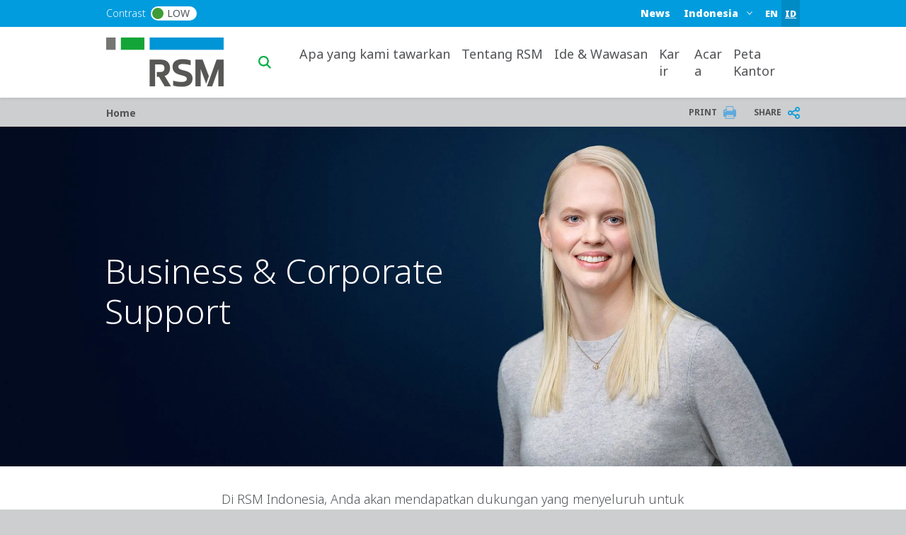

--- FILE ---
content_type: text/html; charset=UTF-8
request_url: https://www.rsm.global/indonesia/id/service/business-corporate-support
body_size: 20245
content:

 
<!DOCTYPE html>
<html lang="id" dir="ltr" prefix="og: https://ogp.me/ns#">
	<head>
		<meta charset="utf-8" />
<meta name="description" content="Here at RSM Indonesia, the size of our firm means we can offer the varied and comprehensive business support that a growing enterprise needs, while also delivering more personal services that are often customised according to each of our clients&#039; particular requirements." />
<link rel="canonical" href="https://www.rsm.global/indonesia/id/service/business-corporate-support" />
<meta name="robots" content="index, follow" />
<link rel="shortlink" href="https://www.rsm.global/indonesia/id/node/26" />
<link rel="image_src" href="https://res.cloudinary.com/rsmglobal/image/fetch/t_default/f_auto/q_auto/https://www.rsm.global/indonesia/sites/default/files/01%20Global%20assets/02_Thumbnails%201240x930px/02_Service%20thumbnails%201240x930px/Efficiency_structure_Icon_Green.png" />
<meta property="og:site_name" content="RSM Indonesia" />
<meta property="og:type" content="article" />
<meta property="og:url" content="https://www.rsm.global/indonesia/id/service/business-corporate-support" />
<meta property="og:title" content="Business &amp; Corporate Support" />
<meta property="og:image" content="https://res.cloudinary.com/rsmglobal/image/fetch/t_default/f_auto/q_auto/https://www.rsm.global/indonesia/sites/default/files/01%20Global%20assets/02_Thumbnails%201240x930px/02_Service%20thumbnails%201240x930px/Efficiency_structure_Icon_Green.png" />
<meta property="og:updated_time" content="2025-02-20T10:20:53+07:00" />
<meta property="article:published_time" content="2023-06-12T17:15:07+07:00" />
<meta property="article:modified_time" content="2025-02-20T10:20:53+07:00" />
<meta name="Generator" content="Drupal 10 (https://www.drupal.org)" />
<meta name="MobileOptimized" content="width" />
<meta name="HandheldFriendly" content="true" />
<meta name="viewport" content="width=device-width, initial-scale=1.0" />
<script type="text/javascript" src="https://cookie-cdn.cookiepro.com/consent/23bc4f25-5b4e-48a1-8ccb-46385d465ad9/OtAutoBlock.js"></script>
<script src="https://cookie-cdn.cookiepro.com/scripttemplates/otSDKStub.js" data-document-language="true" type="text/javascript" charset="UTF-8" data-domain-script="23bc4f25-5b4e-48a1-8ccb-46385d465ad9"></script>
<script type="text/javascript">
function OptanonWrapper() { }
</script>
<script></script>
<link rel="alternate" hreflang="en-id" href="https://www.rsm.global/indonesia/en/service/business-corporate-services" />
<link rel="alternate" hreflang="id-id" href="https://www.rsm.global/indonesia/id/service/business-corporate-support" />
<script>window.a2a_config=window.a2a_config||{};a2a_config.callbacks=[];a2a_config.overlays=[];a2a_config.templates={};var a2a_config = a2a_config || {};
a2a_config.onclick =  2;</script>

		<title>Business &amp; Corporate Support | RSM Indonesia</title>
		<link rel="stylesheet" media="all" href="/indonesia/sites/default/files/css/css_U3spUw6w8XSdsX4CYvBqa9YfhBSrvC6r1_7--7D_nsI.css?delta=0&amp;language=id&amp;theme=rsm_global_platform_2022&amp;include=[base64]" />
<link rel="stylesheet" media="all" href="//cdnjs.cloudflare.com/ajax/libs/font-awesome/6.6.0/css/all.min.css" />
<link rel="stylesheet" media="all" href="/indonesia/sites/default/files/css/css_thjc8PYpIKmQcCuckqOh1hjWggHIoO4NJNms21Z7vI0.css?delta=2&amp;language=id&amp;theme=rsm_global_platform_2022&amp;include=[base64]" />
<link rel="stylesheet" media="all" href="/indonesia/sites/default/files/css/css_C1rc37bw9WtUUpRCIu7wclxrMXcvDcWLRadmZp0HBvM.css?delta=3&amp;language=id&amp;theme=rsm_global_platform_2022&amp;include=[base64]" />

		

        <link rel="icon" type="image/png" href="https://res.cloudinary.com/rsmglobal/image/fetch/t_default/f_auto/q_auto/https://www.rsm.global/indonesia/profiles/rsm_global_platform/themes/rsm_global_platform_2022/images/favicons/favicon-32x32.png" sizes="32x32">
        <link rel="icon" type="image/png" href="https://res.cloudinary.com/rsmglobal/image/fetch/t_default/f_auto/q_auto/https://www.rsm.global/indonesia/profiles/rsm_global_platform/themes/rsm_global_platform_2022/images/favicons/android-chrome-192x192.png" sizes="192x192">
        <link rel="icon" type="image/png" href="https://res.cloudinary.com/rsmglobal/image/fetch/t_default/f_auto/q_auto/https://www.rsm.global/indonesia/profiles/rsm_global_platform/themes/rsm_global_platform_2022/images/favicons/favicon-96x96.png" sizes="96x96">
        <link rel="icon" type="image/png" href="https://res.cloudinary.com/rsmglobal/image/fetch/t_default/f_auto/q_auto/https://www.rsm.global/indonesia/profiles/rsm_global_platform/themes/rsm_global_platform_2022/images/favicons/favicon-16x16.png" sizes="16x16">

        <!-- Add to homescreen for Safari on iOS -->
        <link rel="apple-touch-icon" sizes="57x57" href="https://res.cloudinary.com/rsmglobal/image/fetch/t_default/f_auto/q_auto/https://www.rsm.global/indonesia/profiles/rsm_global_platform/themes/rsm_global_platform_2022/images/favicons/apple-touch-icon-57x57.png">
        <link rel="apple-touch-icon" sizes="60x60" href="https://res.cloudinary.com/rsmglobal/image/fetch/t_default/f_auto/q_auto/https://www.rsm.global/indonesia/profiles/rsm_global_platform/themes/rsm_global_platform_2022/images/favicons/apple-touch-icon-60x60.png">
        <link rel="apple-touch-icon" sizes="72x72" href="https://res.cloudinary.com/rsmglobal/image/fetch/t_default/f_auto/q_auto/https://www.rsm.global/indonesia/profiles/rsm_global_platform/themes/rsm_global_platform_2022/images/favicons/apple-touch-icon-72x72.png">
        <link rel="apple-touch-icon" sizes="76x76" href="https://res.cloudinary.com/rsmglobal/image/fetch/t_default/f_auto/q_auto/https://www.rsm.global/indonesia/profiles/rsm_global_platform/themes/rsm_global_platform_2022/images/favicons/apple-touch-icon-76x76.png">
        <link rel="apple-touch-icon" sizes="114x114" href="https://res.cloudinary.com/rsmglobal/image/fetch/t_default/f_auto/q_auto/https://www.rsm.global/indonesia/profiles/rsm_global_platform/themes/rsm_global_platform_2022/images/favicons/apple-touch-icon-114x114.png">
        <link rel="apple-touch-icon" sizes="120x120" href="https://res.cloudinary.com/rsmglobal/image/fetch/t_default/f_auto/q_auto/https://www.rsm.global/indonesia/profiles/rsm_global_platform/themes/rsm_global_platform_2022/images/favicons/apple-touch-icon-120x120.png">
        <link rel="apple-touch-icon" sizes="144x144" href="https://res.cloudinary.com/rsmglobal/image/fetch/t_default/f_auto/q_auto/https://www.rsm.global/indonesia/profiles/rsm_global_platform/themes/rsm_global_platform_2022/images/favicons/apple-touch-icon-144x144.png">
        <link rel="apple-touch-icon" sizes="152x152" href="https://res.cloudinary.com/rsmglobal/image/fetch/t_default/f_auto/q_auto/https://www.rsm.global/indonesia/profiles/rsm_global_platform/themes/rsm_global_platform_2022/images/favicons/apple-touch-icon-152x152.png">
        <link rel="apple-touch-icon" sizes="180x180" href="https://res.cloudinary.com/rsmglobal/image/fetch/t_default/f_auto/q_auto/https://www.rsm.global/indonesia/profiles/rsm_global_platform/themes/rsm_global_platform_2022/images/favicons/apple-touch-icon-180x180.png">

        <!-- Google Tag Manager -->
        <script>
            (function(w,d,s,l,i){w[l]=w[l]||[];w[l].push({'gtm.start':
            new Date().getTime(),event:'gtm.js'});var f=d.getElementsByTagName(s)[0],
            j=d.createElement(s),dl=l!='dataLayer'?'&l='+l:'';j.async=true;j.src=
            'https://www.googletagmanager.com/gtm.js?id='+i+dl;f.parentNode.insertBefore(j,f);
            })(window,document,'script','dataLayer','GTM-T2WHS3');
        </script>
        <!-- End Google Tag Manager -->

        <!-- Add centrally-managed CSS and JS from static assets site -->
        <!-- Check if the site is live or not -->
                    <link rel="stylesheet" type="text/css" href="https://test.rsm-static-assets.pages.dev/css/global.css" />
            <script src="https://test.rsm-static-assets.pages.dev/js/global.js"></script>
        
                <script>
            /* REQUIRES JQUERY */
(function () {
    setTimeout(() => { 
      var ddl = (document.querySelector(".site-header-desktop .js-jump-menu").value = 
      "5a727a07075a0aa7c18cef84feb499d6::https://www.rsm.global/indonesia/");
     }, 500);
     setTimeout(() => { 
       var ddl = (document.querySelector(".site-header-mobile .js-jump-menu").value = 
       "5a727a07075a0aa7c18cef84feb499d6::https://www.rsm.global/indonesia/");
      }, 500);
  })();
        </script>

                <style>
            .paragraph--type--hero-banner #hero-text {margin:-40px 67px;}

.paragraph--type--homepage-hero-banner .hero-frontpage-id .top_rec {right: 75px}
        </style>
    </head>
	<body class="not-logged-in">
        <!-- Google Tag Manager (noscript) -->
        <noscript><iframe src="https://www.googletagmanager.com/ns.html?id=GTM-T2WHS3" height="0" width="0" style="display:none;visibility:hidden"></iframe></noscript>
        <!-- End Google Tag Manager (noscript) -->
        
        
          <div class="dialog-off-canvas-main-canvas" data-off-canvas-main-canvas>
    
	
<div id="page-wrapper">
	<div id="page" class="page nav-down container-full-width shadow-sm rsm-firm">
		<header id="header" class="site-header js-site-header shadow-sm col-12" role="banner">
	<a href="#main-content" class="screen-reader-focusable skip-link">
		Skip to main content
	</a>
	<div class="site-header-desktop d-none d-xl-block">
		<div
			class="site-header__top">

						
			<div class="header-regions ">
				<div class="header-regions__container container-xl">
					<div class="high-contrast-wrapper col-sm-2">
						<label class="high-contrast switch" id="high-contrast">
							<p>Contrast</p>
							<input type="checkbox">
							<span class="slider round">
								<span class="circle"></span>
								<p>Low</p>
							</span>
						</label>
					</div>
					
					<div class="header-regions__blocks col-sm-10 d-flex justify-content-end align-items-center">
						<div class="top-blue-nav">      <div class="header_links">
      <nav role="navigation" aria-labelledby="block-bluetopnav-menu" id="block-bluetopnav">
            
  <h2 class="visually-hidden" id="block-bluetopnav-menu">Blue top nav</h2>
  

        
              <ul region="header_links" block="bluetopnav" class="menu">
                    <li class="menu-item" role="menuitem">
        <a href="/indonesia/id/news" data-drupal-link-system-path="node/1">News</a>
              </li>
        </ul>
  


  </nav>
<div class="language-switcher-language-url block block-language block-language-blocklanguage-interface" id="block-languageswitcher" role="navigation">
  
    
      <div class="content">
      <ul region="header_links" block="languageswitcher"><li hreflang="en" data-drupal-link-system-path="node/26"><a href="/indonesia/en/service/business-corporate-services" class="language-link" title="English" hreflang="en" data-drupal-link-system-path="node/26">EN</a></li><li hreflang="id" data-drupal-link-system-path="node/26" class="is-active"><a href="/indonesia/id/service/business-corporate-support" class="language-link is-active" title="Indonesian" hreflang="id" data-drupal-link-system-path="node/26" aria-current="page">ID</a></li></ul>
    </div>
  </div>

    </div>
  </div>
						      <div class="header_regions">
      <div class="worldwide-dropdown rsm-wwdd">
  <label for="jump-menu-wwdd" class="visually-hidden">Select a region or country</label>
  <div class="marker-icon" aria-hidden="true">
    <span class="iconify" data-icon="carbon:location" role="img" aria-label="location"></span>
  </div>
  <select class="jump-menu-wwdd js-jump-menu-wwdd sitename" id="jump-menu-wwdd" name="jump">
    <option value="Indonesia">Indonesia</option>
  </select>
  <div id="wwdd-dropdown-status" aria-live="polite" class="visually-hidden"></div>
</div><div class="language-switcher-language-url block block-language block-language-blocklanguage-interface" id="block-languageswitcher-3" role="navigation">
  
    
      <div class="content">
      <ul region="header_regions" block="languageswitcher_3"><li hreflang="en" data-drupal-link-system-path="node/26"><a href="/indonesia/en/service/business-corporate-services" class="language-link" title="English" hreflang="en" data-drupal-link-system-path="node/26">EN</a></li><li hreflang="id" data-drupal-link-system-path="node/26" class="is-active"><a href="/indonesia/id/service/business-corporate-support" class="language-link is-active" title="Indonesian" hreflang="id" data-drupal-link-system-path="node/26" aria-current="page">ID</a></li></ul>
    </div>
  </div>

    </div>
  </div>
				</div>
			</div>
		</div>
		<div class="site-header__main">
			<div class="container-xl header-main__container">
				<div class="site-header__logo-wrapper col-sm-2">
					<a id="logo" class="site-header__logo" title="home" href="https://www.rsm.global/indonesia/id" aria-label="Go to homepage">
						<img src="https://res.cloudinary.com/rsmglobal/image/fetch/t_default/f_auto/q_auto/https://www.rsm.global/indonesia/profiles/rsm_global_platform/themes/rsm_global_platform_2022/images/logo@2x.png" alt="Home">
					</a>
				</div>
				<div class="site-header__right col-sm-10 d-flex justify-content-end">
					<div class="site-header__search">
													      <div class="header_search">
      <div class="header-search d-flex justify-content-end">
	<input type="text" placeholder="Search" id="main-search" name="main-search">
	<button type="button" id="search-icon" aria-label="Search icon" title="Search icon" aria-label="search icon"></button>
</div>

    </div>
  
											</div>
					<div class="site-header__menu">
						
						<nav role="navigation" aria-labelledby="block-mainnavigation-desktop-menu" id="block-mainnavigation-desktop">
            
  <h2 class="visually-hidden" id="block-mainnavigation-desktop-menu">Main navigation desktop</h2>
  

        

<nav class="site-menu-desktop navbar navbar-expand-lg ps-3 d-none d-lg-block">
	<div
		class="collapse navbar-collapse justify-content-end" id="main">
				<ul class="navbar-nav" role="menu">
												<li class="nav-item dropdown lv-0 " role="menuitem">
						<a class="nav-link dropdown-toggle" id="apa-yang-kami-tawarkan-desktop" data-bs-auto-close="outside" data-bs-toggle="dropdown" aria-haspopup="true" aria-expanded="false">
							Apa yang kami tawarkan
							<span class="iconify arrow-down" data-icon="ic:baseline-keyboard-arrow-down" data-width="16"></span>
						</a>
						<ul class="dropdown-menu container-xl" role="menu" aria-labelledby="apa-yang-kami-tawarkan">
							<li class="d-flex shadow h-100 inner-menu-div">
																								<ul class="nav nav-tabs flex-column">
																																									<li class="dropdown-item lv-1 nav-title " role="menuitem">
												<p class="p_menu_item_h2">Jelajahi Solusi dan Layanan RSM</p>
											</li>
																																																																<li class="dropdown-item lv-1 " role="menuitem">
																											<button class="active" id="apa-yang-kami-tawarkan-berdasarkan-layanan-desktop-tab" data-bs-toggle="tab" data-bs-target="#apa-yang-kami-tawarkan-berdasarkan-layanan-desktop" type="button" role="tab" aria-controls="berdasarkan-layanan" aria-selected="false" aria-label="berdasarkan-layanan link" title="berdasarkan-layanan link">
															Berdasarkan Layanan
															<span class="iconify arrow-right" data-icon="ic:baseline-keyboard-arrow-right" data-width="16"></span>
														</button>
																									</li>
																																																																											<li class="dropdown-item lv-1 " role="menuitem">
																											<button class="" id="apa-yang-kami-tawarkan-berdasarkan-industri-desktop-tab" data-bs-toggle="tab" data-bs-target="#apa-yang-kami-tawarkan-berdasarkan-industri-desktop" type="button" role="tab" aria-controls="berdasarkan-industri" aria-selected="false" aria-label="berdasarkan-industri link" title="berdasarkan-industri link">
															Berdasarkan Industri
															<span class="iconify arrow-right" data-icon="ic:baseline-keyboard-arrow-right" data-width="16"></span>
														</button>
																									</li>
																																						</ul>

																<div class="tab-content" id="myTabContent">
																																																												<div class="tab-pane active h-100 main-menu-container" id="apa-yang-kami-tawarkan-berdasarkan-layanan-desktop" role="tabpanel" aria-labelledby="pane-A">
												<div class="d-flex h-100 main-menu-inner-wrap">
																										
																																							
																																								
																																																							
																																																							
																																																							
																																																							
																																																							
																																																							
																																									
																										
																																							
																										<ul class="tab-pane--nav d-flex flex-column col-4">
																																												
																																																																																																																																																																																																																																																																						
																																																																<a class="second_lv_header_childess_a" target="_self" role="menuitem" href="/indonesia/id/service/consulting/accounting-advisory">Accounting &amp; Reporting Advisory</a>

																																															
																																																																										
																																																																																																																																																																																																																																																																						
																																																																<a class="second_lv_header_childess_a" target="_self" role="menuitem" href="/indonesia/id/service/audit">Audit</a>

																																															
																																																																										
																																																																																																																																																																																																																																																																						
																																																																<a class="second_lv_header_childess_a" target="_self" role="menuitem" href="/indonesia/id/service/business-corporate-support">Business &amp; Corporate Support</a>

																																															
																																													</ul>
															<ul class="tab-pane--nav d-flex flex-column col-4">
																																																																											
																																																																																																																																																																																																																																																																						
																																																																<a class="second_lv_header_childess_a" target="_self" role="menuitem" href="/indonesia/id/service/consulting/corporate-finance-transaction-advisory-services">Corporate Finance &amp; Transaction Advisory</a>

																																															
																																																																										
																																																																																																																																																																																																																																																																						
																																																																<a class="second_lv_header_childess_a" target="_self" role="menuitem" href="/indonesia/id/service/governance-risk-control-consulting">Governance Risk Control Consulting</a>

																																															
																																																																										
																																																																																																																																																																																																																																																																						
																																																																<a class="second_lv_header_childess_a" target="_self" role="menuitem" href="/indonesia/id/service/tax">Tax</a>

																																															
																																													</ul>
															<ul class="tab-pane--nav d-flex flex-column col-4">
																																																																											
																																																																																																																																																																																																																																																																						
																																																																<a class="second_lv_header_childess_a" target="_self" role="menuitem" href="/indonesia/id/service/technology-consulting">Technology Consulting</a>

																																															
																																																									</ul>

																																						</div>
											</div>
																																																			<div class="tab-pane  h-100 main-menu-container" id="apa-yang-kami-tawarkan-berdasarkan-industri-desktop" role="tabpanel" aria-labelledby="pane-A">
												<div class="d-flex h-100 main-menu-inner-wrap">
																										
																																							
																																								
																																																							
																																																							
																																																							
																																																							
																																																							
																																																							
																																																							
																																																							
																																																							
																																																							
																																																							
																																									
																										
																																							
																										<ul class="tab-pane--nav d-flex flex-column col-4">
																																												
																																																																																																																																																																																																																																																																																																																																																																																																																																	
																																																																<a class="second_lv_header_childess_a" target="_self" role="menuitem" href="/indonesia/id/node/41">Badan Usaha Milik Negara</a>

																																															
																																																																										
																																																																																																																																																																																																																																																																																																																																																																																																																																	
																																																																<a class="second_lv_header_childess_a" target="_self" role="menuitem" href="/indonesia/id/node/31">Energi</a>

																																															
																																																																										
																																																																																																																																																																																																																																																																																																																																																																																																																																	
																																																																<a class="second_lv_header_childess_a" target="_self" role="menuitem" href="/indonesia/id/node/38">Grup Ekuitas Swasta</a>

																																															
																																																																										
																																																																																																																																																																																																																																																																																																																																																																																																																																	
																																																																<a class="second_lv_header_childess_a" target="_self" role="menuitem" href="/indonesia/id/node/34">Kesehatan</a>

																																															
																																													</ul>
															<ul class="tab-pane--nav d-flex flex-column col-4">
																																																																											
																																																																																																																																																																																																																																																																																																																																																																																																																																	
																																																																<a class="second_lv_header_childess_a" target="_self" role="menuitem" href="/indonesia/id/node/32">Layanan Keuangan</a>

																																															
																																																																										
																																																																																																																																																																																																																																																																																																																																																																																																																																	
																																																																<a class="second_lv_header_childess_a" target="_self" role="menuitem" href="/indonesia/id/node/37">Layanan Klien Pribadi</a>

																																															
																																																																										
																																																																																																																																																																																																																																																																																																																																																																																																																																	
																																																																<a class="second_lv_header_childess_a" target="_self" role="menuitem" href="/indonesia/id/node/39">Layanan Profesional &amp; Bisnis</a>

																																															
																																																																										
																																																																																																																																																																																																																																																																																																																																																																																																																																	
																																																																<a class="second_lv_header_childess_a" target="_self" role="menuitem" href="/indonesia/id/node/35">Logistik &amp; Transportasi</a>

																																															
																																													</ul>
															<ul class="tab-pane--nav d-flex flex-column col-4">
																																																																											
																																																																																																																																																																																																																																																																																																																																																																																																																																	
																																																																<a class="second_lv_header_childess_a" target="_self" role="menuitem" href="/indonesia/id/node/36">Organisasi Nirlaba</a>

																																															
																																																																										
																																																																																																																																																																																																																																																																																																																																																																																																																																	
																																																																<a class="second_lv_header_childess_a" target="_self" role="menuitem" href="/indonesia/id/node/40">Produk Ritel / Konsumen</a>

																																															
																																																																										
																																																																																																																																																																																																																																																																																																																																																																																																																																	
																																																																<a class="second_lv_header_childess_a" target="_self" role="menuitem" href="/indonesia/id/node/33">Real Estat &amp; Konstruksi</a>

																																															
																																																																										
																																																																																																																																																																																																																																																																																																																																																																																																																																	
																																																																<a class="second_lv_header_childess_a" target="_self" role="menuitem" href="/indonesia/id/node/42">Teknologi, Media &amp; Telekomunikasi</a>

																																															
																																																									</ul>

																																						</div>
											</div>
																											</div>
															</li>
						</ul>
					</li>
																<li class="nav-item dropdown lv-0 " role="menuitem">
						<a class="nav-link dropdown-toggle" id="tentang-rsm-desktop" data-bs-auto-close="outside" data-bs-toggle="dropdown" aria-haspopup="true" aria-expanded="false">
							Tentang RSM
							<span class="iconify arrow-down" data-icon="ic:baseline-keyboard-arrow-down" data-width="16"></span>
						</a>
						<ul class="dropdown-menu container-xl" role="menu" aria-labelledby="tentang-rsm">
							<li class="d-flex shadow h-100 inner-menu-div">
																								<ul class="nav nav-tabs flex-column">
																																																						<li class="dropdown-item lv-1 " role="menuitem">
																											<button class="active" id="tentang-rsm-the-power-of-being-understood-desktop-tab" data-bs-toggle="tab" data-bs-target="#tentang-rsm-the-power-of-being-understood-desktop" type="button" role="tab" aria-controls="the-power-of-being-understood" aria-selected="false" aria-label="the-power-of-being-understood link" title="the-power-of-being-understood link">
															The Power of Being Understood
															<span class="iconify arrow-right" data-icon="ic:baseline-keyboard-arrow-right" data-width="16"></span>
														</button>
																									</li>
																																						</ul>

																<div class="tab-content" id="myTabContent">
																																									<div class="tab-pane active h-100 main-menu-container" id="tentang-rsm-the-power-of-being-understood-desktop" role="tabpanel" aria-labelledby="pane-A">
												<div class="d-flex h-100 main-menu-inner-wrap">
																										
																																							
																																								
																																																							
																																																							
																																																							
																																									
																										
																																							
																										<ul class="tab-pane--nav d-flex flex-column col-4">
																																												
																																																																																																																																																																									
																																																																<a class="second_lv_header_childess_a" target="_self" role="menuitem" href="/indonesia/id/tentang-rsm-indonesia">Tentang RSM Indonesia</a>

																																															
																																																																										
																																																																																																																																																																									
																																																																<a class="second_lv_header_childess_a" target="_self" role="menuitem" href="/indonesia/id/nilai-budaya-kerja">Nilai &amp; Budaya Kerja</a>

																																															
																																													</ul>
															<ul class="tab-pane--nav d-flex flex-column col-4">
																																																																											
																																																																																																																																																																									
																																																																<a class="second_lv_header_childess_a" target="_self" role="menuitem" href="/indonesia/id/node/102">Manajemen</a>

																																															
																																																																										
																																																																																																																																																																									
																																																																<a class="second_lv_header_childess_a" target="_self" role="menuitem" href="/indonesia/id/client-care">Client Care</a>

																																															
																																																									</ul>

																																						</div>
											</div>
																											</div>
															</li>
						</ul>
					</li>
																<li class="nav-item dropdown lv-0 " role="menuitem">
						<a class="nav-link dropdown-toggle" id="ide--wawasan-desktop" data-bs-auto-close="outside" data-bs-toggle="dropdown" aria-haspopup="true" aria-expanded="false">
							Ide &amp; Wawasan
							<span class="iconify arrow-down" data-icon="ic:baseline-keyboard-arrow-down" data-width="16"></span>
						</a>
						<ul class="dropdown-menu container-xl" role="menu" aria-labelledby="ide--wawasan">
							<li class="d-flex shadow h-100 inner-menu-div">
																								<ul class="nav nav-tabs flex-column">
																																									<li class="dropdown-item lv-1 nav-title " role="menuitem">
												<p class="p_menu_item_h2">Jelajahi Wawasan RSM</p>
											</li>
																																																																<li class="dropdown-item lv-1 " role="menuitem">
																											<button class="active" id="ide--wawasan-lihat-semua-wawasan-global-desktop-tab" data-bs-toggle="tab" data-bs-target="#ide--wawasan-lihat-semua-wawasan-global-desktop" type="button" role="tab" aria-controls="lihat-semua-wawasan-global" aria-selected="false" aria-label="lihat-semua-wawasan-global link" title="lihat-semua-wawasan-global link">
															Lihat Semua Wawasan Global
															<span class="iconify arrow-right" data-icon="ic:baseline-keyboard-arrow-right" data-width="16"></span>
														</button>
																									</li>
																																																																											<li class="dropdown-item lv-1 " role="menuitem">
																											<a class="" id="ide--wawasan-wawasan-global-desktop-tab" data-bs-target="#ide--wawasan-wawasan-global-desktop" type="button" role="tab" aria-controls="wawasan-global" aria-selected="false" target="" href="https://www.rsm.global/insights" aria-label="wawasan-global link" title="wawasan-global link">
															Wawasan Global
														</a>
																									</li>
																																																															<li class="dropdown-item lv-1 " role="menuitem">
																											<a target="" href="/indonesia/id/insights/special-reports">Laporan Khusus</a>
																									</li>
																																																															<li class="dropdown-item lv-1 " role="menuitem">
																											<a target="" href="/indonesia/id/client-alert">Client Alert</a>
																									</li>
																																																															<li class="dropdown-item lv-1 " role="menuitem">
																											<a target="" href="/indonesia/id/insights/wake-up-call">Wake Up Call</a>
																									</li>
																																						</ul>

																<div class="tab-content" id="myTabContent">
																																																												<div class="tab-pane active h-100 main-menu-container" id="ide--wawasan-lihat-semua-wawasan-global-desktop" role="tabpanel" aria-labelledby="pane-A">
												<div class="d-flex h-100 main-menu-inner-wrap">
																										
																																							
																										
																										
																																							
																										<ul class="tab-pane--nav d-flex flex-column col-4">
																											</ul>

																																						</div>
											</div>
																																																			<div class="tab-pane  h-100 main-menu-container" id="ide--wawasan-wawasan-global-desktop" role="tabpanel" aria-labelledby="pane-A">
												<div class="d-flex h-100 main-menu-inner-wrap">
																										
																																							
																										
																										
																																							
																										<ul class="tab-pane--nav d-flex flex-column col-4">
																											</ul>

																																						</div>
											</div>
																																																																																				</div>
															</li>
						</ul>
					</li>
																						<li class="nav-item lv-0 " role="menuitem">
							<a class="nav-link" target="" href="/indonesia/id/careers">Karir</a>
						</li>
																											<li class="nav-item lv-0 " role="menuitem">
							<a class="nav-link" target="" href="/indonesia/event-search">Acara</a>
						</li>
																											<li class="nav-item lv-0 " role="menuitem">
							<a class="nav-link" target="" href="/indonesia/id/offices">Peta Kantor</a>
						</li>
																											<li class="nav-item lv-0 bluetop-mobiledisplay" role="menuitem">
							<a class="nav-link" target="" href="/indonesia/id/news">News</a>
						</li>
														</ul>
	</div>
</nav>

<style>
	/* .mega-menu-container  */
	.main-menu-container {
		margin: 0 auto;
		padding: 5px;
		max-height: 100vh;
		overflow-y: auto;
		overflow-x: hidden;
	}

	/* .mega-menu */
	.main-menu-inner-wrap {
		columns: 3;
		column-gap: 0;
		font-family: -apple-system, BlinkMacSystemFont, "Segoe UI", Roboto, sans-serif;
		color: white;
	}

	/* .mega-menu__section */
	.second_level_ul_header {
		display: inline-block;
		width: 100%;
		break-inside: avoid;
		page-break-inside: avoid;
	}

	/* mega-menu__heading */
	.second_level_li_header {
		font-size: 1.25rem;
		font-weight: 600;
		margin: 0 0 0.75rem;
	}

	/* mega-menu__list */
	.third_level_child_items_ul {
		list-style: none;
		padding: 0;
		margin: 0;
	}

	/* mega-menu__link */
	.third_level_child_items_ul li a {
		text-decoration: none;
		display: block;
		padding: 0.25rem 0;
		transition: color 0.2s ease;
		word-wrap: break-word;
		overflow-wrap: break-word;
	}

	@media(max-width: 1400px) {
		.main-menu-inner-wrap {
			columns: 2;
		}

		.main-menu-container {
			padding: 0
		}
	}

	
</style>
<script>
  // script to apply class to third level menu to apply correct class based on columns
	document.addEventListener("DOMContentLoaded", function () {
		document.querySelectorAll(".tab-pane").forEach((tabPane) => {
			let navContainers = Array.from(tabPane.querySelectorAll(".tab-pane--nav"));
			navContainers = navContainers.filter((ul) => {
				if (!ul.innerHTML.trim()) {
						ul.remove();
						return false;
				}
				return true;
			});

			let visibleCount = navContainers.length;

			if (visibleCount === 0) return;

			let columnClass = "col-4"; // Default for three columns
			if (visibleCount === 1) {
				columnClass = "col-12"; // Full width
			} else if (visibleCount === 2) {
				columnClass = "col-6"; // Two columns
			}

			// Applying class to each remaining <ul> within this tab
			navContainers.forEach((ul) => {
				ul.classList.remove("col-4", "col-6", "col-12");
				ul.classList.add(columnClass);
			});
		});
	});
</script>

  </nav>
</div>
										
				</div>
			</div>
		</div>
	</div>
	<div class="site-header-mobile d-block d-xl-none">
		<div class="header-regions ">
			<div class="header-regions__container container-xl d-flex justify-content-between">
				<div class="high-contrast-wrapper">
					<label class="high-contrast switch" id="high-contrast">
						<p>Contrast</p>
						<input type="checkbox">
						<span class="slider round">
							<span class="circle"></span>
							<p>Low</p>
						</span>
					</label>
				</div>

				<div class="header-regions__blocks d-flex justify-content-end align-items-center">
					<div class="top-blue-nav">
						      <div class="header_links">
      <nav role="navigation" aria-labelledby="block-bluetopnav-menu" id="block-bluetopnav">
            
  <h2 class="visually-hidden" id="block-bluetopnav-menu">Blue top nav</h2>
  

        
              <ul region="header_links" block="bluetopnav" class="menu">
                    <li class="menu-item" role="menuitem">
        <a href="/indonesia/id/news" data-drupal-link-system-path="node/1">News</a>
              </li>
        </ul>
  


  </nav>
<div class="language-switcher-language-url block block-language block-language-blocklanguage-interface" id="block-languageswitcher" role="navigation">
  
    
      <div class="content">
      <ul region="header_links" block="languageswitcher"><li hreflang="en" data-drupal-link-system-path="node/26"><a href="/indonesia/en/service/business-corporate-services" class="language-link" title="English" hreflang="en" data-drupal-link-system-path="node/26">EN</a></li><li hreflang="id" data-drupal-link-system-path="node/26" class="is-active"><a href="/indonesia/id/service/business-corporate-support" class="language-link is-active" title="Indonesian" hreflang="id" data-drupal-link-system-path="node/26" aria-current="page">ID</a></li></ul>
    </div>
  </div>

    </div>
  
					</div>
				</div>
			</div>
		</div>
		<div class="navbar navbar-dark">
			<div class="site-header__logo-wrapper">
				<a id="logo" class="site-header__logo" title="home" href="https://www.rsm.global/indonesia/id">
					<img src="https://res.cloudinary.com/rsmglobal/image/fetch/t_default/f_auto/q_auto/https://www.rsm.global/indonesia/profiles/rsm_global_platform/themes/rsm_global_platform_2022/images/logo@2x.png" alt="Home">
				</a>
			</div>
			<div class="site-header__search">
									<div class="header-search d-flex justify-content-end">
						<input type="text" placeholder="Search" id="main-search-mobile" name="main-search-mobile">
						<button type="button" id="search-icon" aria-label="search icon" class="search-icon-mobile"></button>
					</div>
							</div>
			<div id="site-header__right" class="site-header__right">
				      <div class="header_regions">
      <div class="worldwide-dropdown rsm-wwdd">
  <label for="jump-menu-wwdd" class="visually-hidden">Select a region or country</label>
  <div class="marker-icon" aria-hidden="true">
    <span class="iconify" data-icon="carbon:location" role="img" aria-label="location"></span>
  </div>
  <select class="jump-menu-wwdd js-jump-menu-wwdd sitename" id="jump-menu-wwdd" name="jump">
    <option value="Indonesia">Indonesia</option>
  </select>
  <div id="wwdd-dropdown-status" aria-live="polite" class="visually-hidden"></div>
</div><div class="language-switcher-language-url block block-language block-language-blocklanguage-interface" id="block-languageswitcher-3" role="navigation">
  
    
      <div class="content">
      <ul region="header_regions" block="languageswitcher_3"><li hreflang="en" data-drupal-link-system-path="node/26"><a href="/indonesia/en/service/business-corporate-services" class="language-link" title="English" hreflang="en" data-drupal-link-system-path="node/26">EN</a></li><li hreflang="id" data-drupal-link-system-path="node/26" class="is-active"><a href="/indonesia/id/service/business-corporate-support" class="language-link is-active" title="Indonesian" hreflang="id" data-drupal-link-system-path="node/26" aria-current="page">ID</a></li></ul>
    </div>
  </div>

    </div>
  
				<button class="navbar-toggler" type="button" data-bs-toggle="collapse" data-bs-target="#navbarText" data-bs-parent="#site-header__right" aria-controls="navbarText" aria-expanded="false" aria-label="Toggle navigation" title="Toggle navigation">
					<span></span>
					<span></span>
					<span></span>
				</button>
				<div class="collapse navbar-collapse" id="navbarText">
					<nav role="navigation" aria-labelledby="block-mainnavigation-mobile-menu" id="block-mainnavigation-mobile">
            
  <h2 class="visually-hidden" id="block-mainnavigation-mobile-menu">Main navigation mobile</h2>
  

        

<nav class="site-menu-mobile py-0 navbar navbar-expand-xl px-2 d-block d-xl-none shadow-sm">
	<ul class="dropdown-menu-lv-0 " role="menu">
									<li class="nav-item dropdown  lv-0" role="menuitem">
					<a class="nav-link dropdown-toggle" target="" href="" id="apa-yang-kami-tawarkan" data-bs-auto-close="outside" data-bs-toggle="dropdown" aria-haspopup="true" aria-expanded="false">
						Apa yang kami tawarkan
						<span class="iconify arrow-right" data-icon="ic:baseline-keyboard-arrow-right"></span>
					</a>
					<div class="dropdown-menu dropdown-menu-lv-1 px-2 pb-0 shadow-sm" role="menu" aria-labelledby="apa-yang-kami-tawarkan">
																		<div class="nav-controls nav-controls-lv-0">

							<button class="nav-link nav-main-menu" data-main-back="apa-yang-kami-tawarkan" aria-label="Main Menu link" title="Main Menu link">
								<span class="iconify arrow-left" data-icon="ic:baseline-keyboard-arrow-left" data-wth="16"></span>
								<span class="iconify arrow-left" data-icon="ic:baseline-keyboard-arrow-left" data-width="16"></span>
								Main Menu
							</button>
						</div>
						<ul class="d-flex flex-column ">
																																	<li class=" lv-1 nav-title" role="menuitem">
										<p class="p_menu_item_h3">Jelajahi Solusi dan Layanan RSM</p>
									</li>
																																																				<li class=" lv-1" role="menuitem">
																							<a class="nav-link dropdown-toggle no-link" target="" href="" id="apa-yang-kami-tawarkan-berdasarkan-layanan" data-bs-auto-close="outside" data-bs-toggle="dropdown" aria-haspopup="true" aria-expanded="false">
													Berdasarkan Layanan
													<span class="iconify arrow-right" data-icon="ic:baseline-keyboard-arrow-right"></span>
												</a>
																																	<div class="dropdown-menu dropdown-menu-lv-2 px-2 pb-0 shadow-sm">
												<div class="nav-controls nav-controls-lv-1">
													<button class="nav-link nav-main-menu" data-main-back="apa-yang-kami-tawarkan" aria-label="Main Menu link" title="Main Menu link">
														<span class="iconify arrow-left" data-icon="ic:baseline-keyboard-arrow-left" data-width="16"></span>
														<span class="iconify arrow-left" data-icon="ic:baseline-keyboard-arrow-left" data-width="16"></span>
														Main Menu
													</button>
													<button class="nav-link nav-level-back" data-parent-back="apa-yang-kami-tawarkan-berdasarkan-layanan" aria-label="Back to link" title="Back to link">
														<span class="iconify arrow-left" data-icon="ic:baseline-keyboard-arrow-left" data-width="16"></span>
														<span class="iconify arrow-left" data-icon="ic:baseline-keyboard-arrow-left" data-width="16"></span>
														Back to 'Apa yang kami tawarkan'
													</button>
												</div>
												<ul class="d-flex flex-column menu-dropdown-second-level-ul">
																																																									
																													<li class=" lv-2 " role="menuitem">	
																<a class="nav-link second_lv_header_childess_a" target="" href="/indonesia/id/service/consulting/accounting-advisory">Accounting &amp; Reporting Advisory</a>
																																																																										</li>
																																																																							
																													<li class=" lv-2 " role="menuitem">	
																<a class="nav-link second_lv_header_childess_a" target="" href="/indonesia/id/service/audit">Audit</a>
																																																																										</li>
																																																																							
																													<li class=" lv-2 " role="menuitem">	
																<a class="nav-link second_lv_header_childess_a" target="" href="/indonesia/id/service/business-corporate-support">Business &amp; Corporate Support</a>
																																																																										</li>
																																																																							
																													<li class=" lv-2 " role="menuitem">	
																<a class="nav-link second_lv_header_childess_a" target="" href="/indonesia/id/service/consulting/corporate-finance-transaction-advisory-services">Corporate Finance &amp; Transaction Advisory</a>
																																																																										</li>
																																																																							
																													<li class=" lv-2 " role="menuitem">	
																<a class="nav-link second_lv_header_childess_a" target="" href="/indonesia/id/service/governance-risk-control-consulting">Governance Risk Control Consulting</a>
																																																																										</li>
																																																																							
																													<li class=" lv-2 " role="menuitem">	
																<a class="nav-link second_lv_header_childess_a" target="" href="/indonesia/id/service/tax">Tax</a>
																																																																										</li>
																																																																							
																													<li class=" lv-2 " role="menuitem">	
																<a class="nav-link second_lv_header_childess_a" target="" href="/indonesia/id/service/technology-consulting">Technology Consulting</a>
																																																																										</li>
																																							</ul>
											</div>
										</li>
																																																													<li class=" lv-1" role="menuitem">
																							<a class="nav-link dropdown-toggle no-link" target="" href="" id="apa-yang-kami-tawarkan-berdasarkan-industri" data-bs-auto-close="outside" data-bs-toggle="dropdown" aria-haspopup="true" aria-expanded="false">
													Berdasarkan Industri
													<span class="iconify arrow-right" data-icon="ic:baseline-keyboard-arrow-right"></span>
												</a>
																																	<div class="dropdown-menu dropdown-menu-lv-2 px-2 pb-0 shadow-sm">
												<div class="nav-controls nav-controls-lv-1">
													<button class="nav-link nav-main-menu" data-main-back="apa-yang-kami-tawarkan" aria-label="Main Menu link" title="Main Menu link">
														<span class="iconify arrow-left" data-icon="ic:baseline-keyboard-arrow-left" data-width="16"></span>
														<span class="iconify arrow-left" data-icon="ic:baseline-keyboard-arrow-left" data-width="16"></span>
														Main Menu
													</button>
													<button class="nav-link nav-level-back" data-parent-back="apa-yang-kami-tawarkan-berdasarkan-industri" aria-label="Back to link" title="Back to link">
														<span class="iconify arrow-left" data-icon="ic:baseline-keyboard-arrow-left" data-width="16"></span>
														<span class="iconify arrow-left" data-icon="ic:baseline-keyboard-arrow-left" data-width="16"></span>
														Back to 'Apa yang kami tawarkan'
													</button>
												</div>
												<ul class="d-flex flex-column menu-dropdown-second-level-ul">
																																																									
																													<li class=" lv-2 " role="menuitem">	
																<a class="nav-link second_lv_header_childess_a" target="" href="/indonesia/id/node/41">Badan Usaha Milik Negara</a>
																																																																										</li>
																																																																							
																													<li class=" lv-2 " role="menuitem">	
																<a class="nav-link second_lv_header_childess_a" target="" href="/indonesia/id/node/31">Energi</a>
																																																																										</li>
																																																																							
																													<li class=" lv-2 " role="menuitem">	
																<a class="nav-link second_lv_header_childess_a" target="" href="/indonesia/id/node/38">Grup Ekuitas Swasta</a>
																																																																										</li>
																																																																							
																													<li class=" lv-2 " role="menuitem">	
																<a class="nav-link second_lv_header_childess_a" target="" href="/indonesia/id/node/34">Kesehatan</a>
																																																																										</li>
																																																																							
																													<li class=" lv-2 " role="menuitem">	
																<a class="nav-link second_lv_header_childess_a" target="" href="/indonesia/id/node/32">Layanan Keuangan</a>
																																																																										</li>
																																																																							
																													<li class=" lv-2 " role="menuitem">	
																<a class="nav-link second_lv_header_childess_a" target="" href="/indonesia/id/node/37">Layanan Klien Pribadi</a>
																																																																										</li>
																																																																							
																													<li class=" lv-2 " role="menuitem">	
																<a class="nav-link second_lv_header_childess_a" target="" href="/indonesia/id/node/39">Layanan Profesional &amp; Bisnis</a>
																																																																										</li>
																																																																							
																													<li class=" lv-2 " role="menuitem">	
																<a class="nav-link second_lv_header_childess_a" target="" href="/indonesia/id/node/35">Logistik &amp; Transportasi</a>
																																																																										</li>
																																																																							
																													<li class=" lv-2 " role="menuitem">	
																<a class="nav-link second_lv_header_childess_a" target="" href="/indonesia/id/node/36">Organisasi Nirlaba</a>
																																																																										</li>
																																																																							
																													<li class=" lv-2 " role="menuitem">	
																<a class="nav-link second_lv_header_childess_a" target="" href="/indonesia/id/node/40">Produk Ritel / Konsumen</a>
																																																																										</li>
																																																																							
																													<li class=" lv-2 " role="menuitem">	
																<a class="nav-link second_lv_header_childess_a" target="" href="/indonesia/id/node/33">Real Estat &amp; Konstruksi</a>
																																																																										</li>
																																																																							
																													<li class=" lv-2 " role="menuitem">	
																<a class="nav-link second_lv_header_childess_a" target="" href="/indonesia/id/node/42">Teknologi, Media &amp; Telekomunikasi</a>
																																																																										</li>
																																							</ul>
											</div>
										</li>
																														</ul>
					</div>
				</li>
												<li class="nav-item dropdown  lv-0" role="menuitem">
					<a class="nav-link dropdown-toggle" target="" href="" id="tentang-rsm" data-bs-auto-close="outside" data-bs-toggle="dropdown" aria-haspopup="true" aria-expanded="false">
						Tentang RSM
						<span class="iconify arrow-right" data-icon="ic:baseline-keyboard-arrow-right"></span>
					</a>
					<div class="dropdown-menu dropdown-menu-lv-1 px-2 pb-0 shadow-sm" role="menu" aria-labelledby="tentang-rsm">
																		<div class="nav-controls nav-controls-lv-0">

							<button class="nav-link nav-main-menu" data-main-back="tentang-rsm" aria-label="Main Menu link" title="Main Menu link">
								<span class="iconify arrow-left" data-icon="ic:baseline-keyboard-arrow-left" data-wth="16"></span>
								<span class="iconify arrow-left" data-icon="ic:baseline-keyboard-arrow-left" data-width="16"></span>
								Main Menu
							</button>
						</div>
						<ul class="d-flex flex-column ">
																																												<li class=" lv-1" role="menuitem">
																							<a class="nav-link dropdown-toggle no-link" target="" href="" id="tentang-rsm-the-power-of-being-understood" data-bs-auto-close="outside" data-bs-toggle="dropdown" aria-haspopup="true" aria-expanded="false">
													The Power of Being Understood
													<span class="iconify arrow-right" data-icon="ic:baseline-keyboard-arrow-right"></span>
												</a>
																																	<div class="dropdown-menu dropdown-menu-lv-2 px-2 pb-0 shadow-sm">
												<div class="nav-controls nav-controls-lv-1">
													<button class="nav-link nav-main-menu" data-main-back="tentang-rsm" aria-label="Main Menu link" title="Main Menu link">
														<span class="iconify arrow-left" data-icon="ic:baseline-keyboard-arrow-left" data-width="16"></span>
														<span class="iconify arrow-left" data-icon="ic:baseline-keyboard-arrow-left" data-width="16"></span>
														Main Menu
													</button>
													<button class="nav-link nav-level-back" data-parent-back="tentang-rsm-the-power-of-being-understood" aria-label="Back to link" title="Back to link">
														<span class="iconify arrow-left" data-icon="ic:baseline-keyboard-arrow-left" data-width="16"></span>
														<span class="iconify arrow-left" data-icon="ic:baseline-keyboard-arrow-left" data-width="16"></span>
														Back to 'Tentang RSM'
													</button>
												</div>
												<ul class="d-flex flex-column menu-dropdown-second-level-ul">
																																																									
																													<li class=" lv-2 " role="menuitem">	
																<a class="nav-link second_lv_header_childess_a" target="" href="/indonesia/id/tentang-rsm-indonesia">Tentang RSM Indonesia</a>
																																																																										</li>
																																																																							
																													<li class=" lv-2 " role="menuitem">	
																<a class="nav-link second_lv_header_childess_a" target="" href="/indonesia/id/nilai-budaya-kerja">Nilai &amp; Budaya Kerja</a>
																																																																										</li>
																																																																							
																													<li class=" lv-2 " role="menuitem">	
																<a class="nav-link second_lv_header_childess_a" target="" href="/indonesia/id/node/102">Manajemen</a>
																																																																										</li>
																																																																							
																													<li class=" lv-2 " role="menuitem">	
																<a class="nav-link second_lv_header_childess_a" target="" href="/indonesia/id/client-care">Client Care</a>
																																																																										</li>
																																							</ul>
											</div>
										</li>
																														</ul>
					</div>
				</li>
												<li class="nav-item dropdown  lv-0" role="menuitem">
					<a class="nav-link dropdown-toggle" target="" href="" id="ide--wawasan" data-bs-auto-close="outside" data-bs-toggle="dropdown" aria-haspopup="true" aria-expanded="false">
						Ide &amp; Wawasan
						<span class="iconify arrow-right" data-icon="ic:baseline-keyboard-arrow-right"></span>
					</a>
					<div class="dropdown-menu dropdown-menu-lv-1 px-2 pb-0 shadow-sm" role="menu" aria-labelledby="ide--wawasan">
																		<div class="nav-controls nav-controls-lv-0">

							<button class="nav-link nav-main-menu" data-main-back="ide--wawasan" aria-label="Main Menu link" title="Main Menu link">
								<span class="iconify arrow-left" data-icon="ic:baseline-keyboard-arrow-left" data-wth="16"></span>
								<span class="iconify arrow-left" data-icon="ic:baseline-keyboard-arrow-left" data-width="16"></span>
								Main Menu
							</button>
						</div>
						<ul class="d-flex flex-column ">
																																	<li class=" lv-1 nav-title" role="menuitem">
										<p class="p_menu_item_h3">Jelajahi Wawasan RSM</p>
									</li>
																																																				<li class=" lv-1" role="menuitem">
																							<a class="nav-link dropdown-toggle no-link" target="" href="" id="ide--wawasan-lihat-semua-wawasan-global" data-bs-auto-close="outside" data-bs-toggle="dropdown" aria-haspopup="true" aria-expanded="false">
													Lihat Semua Wawasan Global
													<span class="iconify arrow-right" data-icon="ic:baseline-keyboard-arrow-right"></span>
												</a>
																																	<div class="dropdown-menu dropdown-menu-lv-2 px-2 pb-0 shadow-sm">
												<div class="nav-controls nav-controls-lv-1">
													<button class="nav-link nav-main-menu" data-main-back="ide--wawasan" aria-label="Main Menu link" title="Main Menu link">
														<span class="iconify arrow-left" data-icon="ic:baseline-keyboard-arrow-left" data-width="16"></span>
														<span class="iconify arrow-left" data-icon="ic:baseline-keyboard-arrow-left" data-width="16"></span>
														Main Menu
													</button>
													<button class="nav-link nav-level-back" data-parent-back="ide--wawasan-lihat-semua-wawasan-global" aria-label="Back to link" title="Back to link">
														<span class="iconify arrow-left" data-icon="ic:baseline-keyboard-arrow-left" data-width="16"></span>
														<span class="iconify arrow-left" data-icon="ic:baseline-keyboard-arrow-left" data-width="16"></span>
														Back to 'Ide &amp; Wawasan'
													</button>
												</div>
												<ul class="d-flex flex-column menu-dropdown-second-level-ul">
																									</ul>
											</div>
										</li>
																																																													<li class=" lv-1" role="menuitem">
																							<a class="nav-link dropdown-toggle" target="" href="https://www.rsm.global/insights" id="ide--wawasan-wawasan-global" data-bs-auto-close="outside" aria-haspopup="true" aria-expanded="false">
													Wawasan Global
												</a>
																																	<div class="dropdown-menu dropdown-menu-lv-2 px-2 pb-0 shadow-sm">
												<div class="nav-controls nav-controls-lv-1">
													<button class="nav-link nav-main-menu" data-main-back="ide--wawasan" aria-label="Main Menu link" title="Main Menu link">
														<span class="iconify arrow-left" data-icon="ic:baseline-keyboard-arrow-left" data-width="16"></span>
														<span class="iconify arrow-left" data-icon="ic:baseline-keyboard-arrow-left" data-width="16"></span>
														Main Menu
													</button>
													<button class="nav-link nav-level-back" data-parent-back="ide--wawasan-wawasan-global" aria-label="Back to link" title="Back to link">
														<span class="iconify arrow-left" data-icon="ic:baseline-keyboard-arrow-left" data-width="16"></span>
														<span class="iconify arrow-left" data-icon="ic:baseline-keyboard-arrow-left" data-width="16"></span>
														Back to 'Ide &amp; Wawasan'
													</button>
												</div>
												<ul class="d-flex flex-column menu-dropdown-second-level-ul">
																									</ul>
											</div>
										</li>
																																																			<li class=" lv-1" role="menuitem">
																							<a target="" class="nav-link" href="/indonesia/id/insights/special-reports">Laporan Khusus</a>
																					</li>
																																																			<li class=" lv-1" role="menuitem">
																							<a target="" class="nav-link" href="/indonesia/id/client-alert">Client Alert</a>
																					</li>
																																																			<li class=" lv-1" role="menuitem">
																							<a target="" class="nav-link" href="/indonesia/id/insights/wake-up-call">Wake Up Call</a>
																					</li>
																														</ul>
					</div>
				</li>
																	<li class="nav-item dropdown  lv-0" role="menuitem">
						<a href="/indonesia/id/careers">Karir</a>
					</li>
																					<li class="nav-item dropdown  lv-0" role="menuitem">
						<a href="/indonesia/event-search">Acara</a>
					</li>
																					<li class="nav-item dropdown  lv-0" role="menuitem">
						<a href="/indonesia/id/offices">Peta Kantor</a>
					</li>
																					<li class="nav-item dropdown bluetop-mobiledisplay lv-0" role="menuitem">
						<a href="/indonesia/id/news">News</a>
					</li>
										</ul>
</nav>
  </nav>

				</div>
			</div>
		</div>
	</div>
</header>
		<div id="main-wrapper" class="site-content clearfix">
			<div id="main" class="site-content--wrapper">
				<main id="content" class="site-content" role="main">
					<section class="site-content--section">
						<header>
							      <div class="header">
      <div id="block-breadcrumbs" class="block block-system block-system-breadcrumb-block">
  
    
      <div class="content">
      	<div class="breadcrumb-wrap container-xl d-flex justify-content-end">

		<div class="breadcrump col-lg-9 col-8 d-flex">
			<nav role="navigation" aria-labelledby="system-breadcrumb">
				<p id="system-breadcrumb" class="visually-hidden">Breadcrumb</p>
				<p class="breadcrumb_p_wrap">
																		<span>
																	<a href="/indonesia/id">Home</a>
															</span>
															</p>
			</nav>
		</div>

		<div class="share-wrap col-lg-3 col-4">
			<a class="print-icon" onclick="javascript:window.print()" href="#">PRINT</a>
			<a class="share-icon js-sharing-toolbox-button" href="#">SHARE</a>

			<div id="sharing-toolbox" class="sharing-toolbox-wrapper sharing-toolbox-hidden">
				      <div class="share_social_drop_down_list">
      <div id="block-addtoanybuttons" class="block block-addtoany block-addtoany-block">
  
    
      <div class="content">
      <span class="a2a_kit a2a_kit_size_32 addtoany_list" data-a2a-url="https://www.rsm.global/indonesia/id/service/business-corporate-support" data-a2a-title="Business &amp; Corporate Support"><div class="a2a_social_wrapper"><a class="a2a_button a2a_button_linkedin"><img src="/profiles/rsm_global_platform/themes/rsm_global_platform_2022/images/social-icons/linkedin.png" border="0" alt="Linkedin">Linkedin</a><a class="a2a_button a2a_button_twitter"><img src="/profiles/rsm_global_platform/themes/rsm_global_platform_2022/images/social-icons/twitter.png" border="0" alt="X"></a><a class="a2a_button a2a_button_facebook"><img src="/profiles/rsm_global_platform/themes/rsm_global_platform_2022/images/social-icons/facebook.png" border="0" alt="Facebook">Facebook</a><a class="a2a_button a2a_button_email"><img src="/profiles/rsm_global_platform/themes/rsm_global_platform_2022/images/social-icons/email.png" border="0" alt="Email">Email</a></div><div class="a2a_more_wrapper"><a class="a2a_button_more a2a_dd"><img src="/profiles/rsm_global_platform/themes/rsm_global_platform_2022/images/social-icons/share.png" border="0" alt="More">more</a></div></span>

    </div>
  </div>

    </div>
  
			</div>
		</div>
	</div>


    </div>
  </div>

    </div>
  
						</header>
						<a id="main-content" tabindex="-1"></a>
						<div class="content ">      <div class="content">
      <div data-drupal-messages-fallback class="hidden"></div><div id="ga_analytics" data-type="service" data-sitename="indonesia" data-drupal-version="1"></div>
<article data-history-node-id="26" class="node node--type-service node--promoted node--view-mode-full clearfix">
	<header>
		
				
		
	</header>
		
	<div class="node__content clearfix">
		
		
			<div class="field field--name-field-main-sections field--type-entity-reference-revisions field--label-hidden field__items">
																																									<div class="field__item paragraph--alternative_banner_header">	

    

	<div class="paragraph paragraph--type--alternative-banner-header paragraph--view-mode--default">
								<div class="banner-header--background-image progress-pattern- " id="">
				<div class="background--gradient-overlay d-block d-xl-none"></div>
									
						<div class="field field--name-field-background-image field--type-image field--label-hidden field__item">    <img loading="lazy" srcset="https://res.cloudinary.com/rsmglobal/image/fetch/t_default/f_auto/q_auto/https://www.rsm.global/indonesia/sites/default/files/styles/subpage_hero_banner_mobile_tablet_2x/public/01%20Global%20assets/01_Banners/02_Portraiture%20banners%203840x960px/beate-03-rsm-banner-sub-page.jpg 2800w, https://res.cloudinary.com/rsmglobal/image/fetch/t_default/f_auto/q_auto/https://www.rsm.global/indonesia/sites/default/files/styles/subpage_hero_banner_desktop_2x/public/01%20Global%20assets/01_Banners/02_Portraiture%20banners%203840x960px/beate-03-rsm-banner-sub-page.jpg 3840w" sizes="(max-width: 1199px) 100vw, (min-width: 1200px) 3840px" width="2800" height="700" src="https://res.cloudinary.com/rsmglobal/image/fetch/t_default/f_auto/q_auto/https://www.rsm.global/indonesia/sites/default/files/styles/subpage_hero_banner_mobile_tablet_2x/public/01%20Global%20assets/01_Banners/02_Portraiture%20banners%203840x960px/beate-03-rsm-banner-sub-page.jpg" alt="" />


</div>
			
							</div>
			<div class="container-xl paragraph--container flex-wrap justify-content-between">
				<div class="banner-header--content pe-lg-4 col-12 col-lg-8">
										<div class="banner-header--title --outer_div" data-typewriting-effect="0">
													<h1 class=" page_h1_inner">
								<span>
																												Business & Corporate Support
																	</span>
							</h1>
											</div>

					

									</div>
							</div>
			</div>


</div>
																																													<div class="field__item paragraph--content_body">


  <div class="paragraph paragraph--type--content-body paragraph--view-mode--default content-body-full-width content-body-regular-lineheight content-body-col2-regular-lineheight" id="">
                    <div class="container-xl paragraph--container">
                          <div class="col-12  col-lg-8 narrow_width_contentbody ">
                
						<div class="clearfix text-formatted field field--name-field-body field--type-text-with-summary field--label-hidden field__item"><p>Di RSM Indonesia, Anda akan mendapatkan dukungan yang menyeluruh untuk kebutuhan bisnis yang terus berkembang. Kami juga memberikan dukungan yang disesuaikan dengan kebutuhan organisasi Anda.</p><p>Terlebih lagi, sebagai bagian dari jaringan global RSM International, yang mencakup lebih dari 900 kantor di 120 negara di seluruh dunia, kami memiliki kemampuan untuk memberikan dukungan yang memiliki nilai tambah bagi anda, dengan menggunakan konsep "one-stop, hassle-free", yang lebih dari sekedar jasa pembukuan. Dukungan bisnis kami memiliki akses terhadap solusi baik dalam skala lokal maupun global yang dapat membantu organisasi Anda berkembang.</p><p>&nbsp;</p><p>Jasa kami meliputi:</p><ul><li>Accounting Services</li><li>Business Establishment &amp; Licensing</li><li>Corporate Secretarial</li><li>Financial Outsourcing Services</li><li>Liquidations</li><li>Payroll</li></ul></div>
			
                
              </div>
                      </div>
            </div>


<style>
  .content-body-full-width {
    width: 100%;
  }

  .content-body-narrow-width {
    width: 85.5%;
    margin: 0 auto;
    margin-bottom: 1rem;
    margin-top: 1rem;
  }

  .content-body-regular-lineheight .paragraph--container .field--name-field-body, .content-body-regular-lineheight .paragraph--container .field--name-field-body p,
  .content-body-col2-regular-lineheight .paragraph--container .right-col p {
    line-height: 1.5rem;
  }

  .content-body-increased-lineheight .paragraph--container .field--name-field-body, .content-body-increased-lineheight .paragraph--container .field--name-field-body p,
  .content-body-col2-increased-lineheight .paragraph--container .right-col p {
    line-height: 2rem;
  }
</style>
</div>
																																													<div class="field__item paragraph--accordion">


	<div class="paragraph paragraph--type--accordion paragraph--view-mode--default" id="">
				<div class="container-xl">
			<div class="row d-flex flex-column flex-md-row justify-content-center">
														<div class="col-12 col-lg-8">
													
												
						<div class="accordion-flush">
							<div class="field field--name-field-accordion-item field--type-entity-reference-revisions field--label-hidden field__items">
																										<div class="field__item paragraph--accordion_item">
										<div class="accordion-item py-2">
											<div class="paragraph paragraph--type--accordion-item paragraph--view-mode--default" id="">
												<div class="accordion-header">
													<button type="button"
														data-bs-toggle="collapse"
														data-bs-target="#accordion-item--1218"
														aria-expanded="false"
														aria-controls="accordion-item--1218"
														class="accordion--button collapsed body-24">
														<h3>Accounting Services</h3>
													</button>
												</div>
												<div id="accordion-item--1218"
													class="accordion-collapse collapse"
													aria-labelledby="-1218">
													<div class="accordion-body">
														<p>Profesional di RSM Indonesia dapat membantu organisasi Anda dengan kebutuhan administrasi keuangan sehari-hari.</p><p>Kami dapat memberikan solusi untuk menyederhanakan prosedur akuntansi dan pembukuan Anda, sehingga Anda dapat melanjutkan menjalankan bisnis Anda mengetahui bahwa semua kebutuhan akuntansi dan peraturan yang berlaku telah terpenuhi.</p><p>&nbsp;</p><p>Kami dapat menyediakan layanan berikut:</p><ul style="list-style-type:disc;"><li>Pembukuan</li><li>Penyusunan laporan bulanan</li><li>Penyusunan laporan keuangan untuk keperluan audit</li><li>Rekonsiliasi akun atau pekerjaan lainnya</li><li>Pemberian bantuan akuntansi sementara atau paruh waktu</li><li>Pemberian bantuan selama dilakukan audit laporan keuangan</li></ul>
													</div>
												</div>
											</div>
										</div>
									</div>
																										<div class="field__item paragraph--accordion_item">
										<div class="accordion-item py-2">
											<div class="paragraph paragraph--type--accordion-item paragraph--view-mode--default" id="">
												<div class="accordion-header">
													<button type="button"
														data-bs-toggle="collapse"
														data-bs-target="#accordion-item--149"
														aria-expanded="false"
														aria-controls="accordion-item--149"
														class="accordion--button collapsed body-24">
														<h3>Business Establishment &amp; Licensing</h3>
													</button>
												</div>
												<div id="accordion-item--149"
													class="accordion-collapse collapse"
													aria-labelledby="-149">
													<div class="accordion-body">
														<p>Kami dapat membantu wirausaha baik nasional maupun dari luar negeri dalam mendirikan usahanya di Indonesia. Berbagai keahlian kami dalam pendirian usaha, termasuk pendirian perusahaan dan pendirian kantor perwakilan, dapat mendukung Anda dalam mendirikan bisnis di waktu yang sesingkat mungkin.</p><p>Kami dapat membantu Anda dalam berbagai bidang berikut:</p><ul style="list-style-type:disc;"><li>Pendirian Perusahaan PMA (Penanaman Modal Asing) dan perusahaan milik Indonesia</li><li>Pendirian Kantor Perwakilan</li><li>Penyediaan direktur tetap</li><li>Penyediaan perwakilan tetap (untuk kantor perwakilan)</li><li>Kepatuhan terhadap undang-undang untuk perusahaan (lihat Corporate Secretarial Services)</li></ul><p>&nbsp;</p><p><strong>Lisensi &amp; Perizinan</strong></p><p>Kami juga dapat memberikan bantuan profesional kepada Anda sehubungan dengan pengajuan sejumlah lisensi/izin khusus yang diperlukan untuk operasi bisnis Anda, termasuk namun tidak terbatas pada lisensi pabrik, izin konstruksi, lisensi telekomunikasi, lisensi impor dan ekspor, lisensi untuk menjalankan bisnis di kawasan industri, lisensi restoran, lisensi hiburan.</p><p class="MsoNormal" style="line-height:normal;margin-bottom:0cm;"><o:p></o:p></p>
													</div>
												</div>
											</div>
										</div>
									</div>
																										<div class="field__item paragraph--accordion_item">
										<div class="accordion-item py-2">
											<div class="paragraph paragraph--type--accordion-item paragraph--view-mode--default" id="">
												<div class="accordion-header">
													<button type="button"
														data-bs-toggle="collapse"
														data-bs-target="#accordion-item--1045"
														aria-expanded="false"
														aria-controls="accordion-item--1045"
														class="accordion--button collapsed body-24">
														<h3>Corporate Secretarial</h3>
													</button>
												</div>
												<div id="accordion-item--1045"
													class="accordion-collapse collapse"
													aria-labelledby="-1045">
													<div class="accordion-body">
														<p>Meskipun tidak semua perusahaan diwajibkan untuk memiliki &nbsp;kesekretariatan perusahaan , Undang-Undang Perusahaan mengharuskan penyusunan dokumen resmi yang disahkan oleh notaris ketika terjadi perubahan pada struktur perusahaan (termasuk perubahan direktur). Selain itu, peraturan lain terkait dengan perizinan dan pendaftaran mengharuskan pelaporan rutin.</p><p>RSM Indonesia menyediakan layanan &nbsp;kesekretariatan perusahaan (Corporate Secretarial) yang berpengalaman untuk memastikan pelaporan perusahaan dilakukan secara tepat waktu. Ruang lingkup layanan Corporate Secretarial meliputi:</p><ul style="list-style-type:disc;"><li>Kepatuhan terhadap kesekretariatan perusahaan secara rutin, termasuk penyusunan risalah Rapat Umum Pemegang Saham Tahunan dan pemutakhiran basis data dari Pemilik Manfaat</li><li>Pengelolaan register perusahaan</li><li>Menghadiri perubahan rutin direktur, komisaris, dan pemegang saham</li><li>Registrasi dan pelaporan kepada Bank Indonesia atas pinjaman dari pemberi pinjaman luar negeri</li><li>Pelaporan rutin kepada otoritas perizinan terkait (seperti LKPM – Laporan Kegiatan Investasi Triwulanan untuk Perusahaan PMA)</li></ul><p>Kami juga mendukung pelaporan rutin yang diwajibkan untuk kantor perwakilan.</p><p>&nbsp;</p><p class="MsoNormal" style="line-height:normal;margin-bottom:0cm;"><o:p></o:p></p>
													</div>
												</div>
											</div>
										</div>
									</div>
																										<div class="field__item paragraph--accordion_item">
										<div class="accordion-item py-2">
											<div class="paragraph paragraph--type--accordion-item paragraph--view-mode--default" id="">
												<div class="accordion-header">
													<button type="button"
														data-bs-toggle="collapse"
														data-bs-target="#accordion-item--1219"
														aria-expanded="false"
														aria-controls="accordion-item--1219"
														class="accordion--button collapsed body-24">
														<h3>Financial Outsourcing Services</h3>
													</button>
												</div>
												<div id="accordion-item--1219"
													class="accordion-collapse collapse"
													aria-labelledby="-1219">
													<div class="accordion-body">
														<p>Kompleksitas manajemen keuangan, mulai dari administrasi pembayaran hingga penyiapan faktur, dapat menjadi hambaan dan menyita waktu bagi bisnis yang sedang berkembang. Mengapa tidak membiarkan RSM Indonesia menangani proses-proses penting ini, sehingga Anda dapat fokus pada aktivitas bisnis inti Anda?</p><p>Financial Outsourcing Services kami menawarkan solusi yang disesuaikan dengan kebutuhan Anda. Baik itu memastikan administrasi pembayaran yang tepat waktu dan akurat, menyiapkan dan menerbitkan faktur, atau administrasi pengeluaran karyawan, tim kami yang berpengalaman memastikan kepatuhan, efisiensi, dan ketepatan di setiap langkah.</p><p>Dengan RSM Indonesia, Anda mendapatkan mitra tepercaya yang berdedikasi untuk meningkatkan alur kerja keuangan Anda. Kami menggabungkan keahlian lokal dengan standar global untuk memberikan solusi yang terukur, efisien, dan aman.</p>
													</div>
												</div>
											</div>
										</div>
									</div>
																										<div class="field__item paragraph--accordion_item">
										<div class="accordion-item py-2">
											<div class="paragraph paragraph--type--accordion-item paragraph--view-mode--default" id="">
												<div class="accordion-header">
													<button type="button"
														data-bs-toggle="collapse"
														data-bs-target="#accordion-item--1046"
														aria-expanded="false"
														aria-controls="accordion-item--1046"
														class="accordion--button collapsed body-24">
														<h3> Liquidations</h3>
													</button>
												</div>
												<div id="accordion-item--1046"
													class="accordion-collapse collapse"
													aria-labelledby="-1046">
													<div class="accordion-body">
														<p>Penutupan perusahaan dan kantor perwakilan memerlukan pembatalan perizinan dan pendaftaran serta pengurusan pemeriksaan pajak sebelum Otoritas Pajak Indonesia membatalkan Pendaftaran PPN dan Pendaftaran Wajib Pajak (NPWP). Selanjutnya bagi perusahaan perlu menunjuk seorang likuidator yang bertugas menyelesaikan tindakan kesekretariatan perusahaan tertentu selain mengurus pembatalan izin dan pendaftaran, Pendaftaran PPN dan NPWP.</p><p>Mengelola likuidasi perusahaan di Indonesia merupakan proses yang rumit dan memakan waktu, yang melibatkan kepatuhan terhadap persyaratan hukum, pajak, dan peraturan, serta penyelesaian kewajiban keuangan dan operasional. Mengapa harus menghadapi tantangan ini sendirian jika Anda dapat mengandalkan para ahli yang berpengalaman dalam setiap langkah prosesnya?</p><p>Layanan likuidasi perusahaan kami menyediakan solusi komprehensif untuk kewajiban kesekretariatan perusahaan, perizinan, dan pajak, termasuk:</p><ul style="list-style-type:disc;"><li style="tab-stops:list 36.0pt;">Tinjauan pra-likuidasi untuk mengidentifikasi risiko dan langkah perbaikan yang diperlukan untuk menghindari kejutan selama likuidasi</li><li style="tab-stops:list 36.0pt;">Menyiapkan semua resolusi pemegang saham, mengatur notaris dan pelaporan kepada Menteri Hukum &amp; Hak Asasi Manusia</li><li style="tab-stops:list 36.0pt;">Pembuatan dan penempatan pengumuman wajib di surat kabar</li><li style="tab-stops:list 36.0pt;">Bertindak sebagai Likuidator atau, jika diperlukan, mendukung direktur yang akan bertindak sebagai likuidator</li><li style="tab-stops:list 36.0pt;">Bantuan audit pajak</li><li style="tab-stops:list 36.0pt;">Pencabutan lisensi &amp; pendaftaran perusahaan</li></ul><p>Layanan untuk menutup kantor perwakilan lebih efisien karena tidak adanya badan hukum dan melibatkan:</p><ul style="list-style-type:disc;"><li>Bantuan audit pajak</li><li>Pencabutan lisensi &amp; pendaftaran kantor perwakilan</li></ul><p>Dengan pengalaman kami, kami dapat menyesuaikan pendekatan kami dengan kebutuhan unik Anda, yang memungkinkan Anda untuk fokus pada aspek komersial dari penutupan bisnis.</p>
													</div>
												</div>
											</div>
										</div>
									</div>
																										<div class="field__item paragraph--accordion_item">
										<div class="accordion-item py-2">
											<div class="paragraph paragraph--type--accordion-item paragraph--view-mode--default" id="">
												<div class="accordion-header">
													<button type="button"
														data-bs-toggle="collapse"
														data-bs-target="#accordion-item--1220"
														aria-expanded="false"
														aria-controls="accordion-item--1220"
														class="accordion--button collapsed body-24">
														<h3>Payroll</h3>
													</button>
												</div>
												<div id="accordion-item--1220"
													class="accordion-collapse collapse"
													aria-labelledby="-1220">
													<div class="accordion-body">
														<p>Mengapa harus menghadapi risiko perhitungan penggajian yang salah, kurangnya kepatuhan hukum, sistem manajemen penggajian internal yang mahal, dan masalah pengendalian internal jika Anda dapat dengan mudah melakukan outsourcing seluruh proses pada kami?</p><p>Layanan payroll kami adalah mitra ideal bagi organisasi lokal dan internasional di berbagai industri. Baik itu mengelola penggajian seluruh staf Anda, atau data confidential direktur dan manajemen senior Anda, tim internal kami yang berdedikasi siap memberikan konsultasi dan dukungan payroll serta sumber daya manusia yang ahli.</p><p>&nbsp;</p><p>Kami menawarkan&nbsp;layanan payroll&nbsp;yang mencakup:</p><ul><li>Pemrosesan gaji bulanan</li><li>Pembuatan slip gaji</li><li>Penyelesaian pelaporan pajak penghasilan pribadi setiap tahunnya</li><li>Saran mengenai perjanjian kerja karyawan<o:p style="box-sizing:border-box;"></o:p></li><li>Penyusunan Peraturan Perusahaan untuk mendapatkan persetujuan dari Dinas Ketenagakerjaan Daerah<o:p style="box-sizing:border-box;"></o:p></li><li>Saran mengenai pemutusan hubungan kerja karyawan</li></ul>
													</div>
												</div>
											</div>
										</div>
									</div>
															</div>
						</div>
					</div>
				
								
			</div>
		</div>
			</div>
</div>
																																													<div class="field__item paragraph--relevant_people">
	<div class="paragraph paragraph--type--relevant-people paragraph--view-mode--default" id="">
					<div class="container-xl">
				<div class="paragraph--relevant-people--wrapper">
					<div class="col-12">

													<div class="paragraph--relevant-people--title d-flex justify-content-center">
								<h2 class="pb-3  mb-0">
						<div class="field field--name-field-title field--type-string field--label-hidden field__item">Our Business &amp; Corporate Support Leadership</div>
			</h2>
							</div>
						
													<div class="d-flex justify-content-center paragraph--relevant-people--description body-20">
								<div class="pb-3 mb-0"></div>
							</div>
						
						<div class="paragraph--relevant-people--content d-sm-flex flex-wrap justify-content-lg-center">
															<div class="relevant-person col-sm-6 col-lg-3 p-3">
									<div class="relevant-person--profile-picture mb-2">
																					<a href=https://www.rsm.global/indonesia/id/people/nicholas-james-graham>
												
						<div class="field field--name-field-profile-picture field--type-image field--label-hidden field__item ratio ratio-4x3">  <img loading="lazy" src="https://res.cloudinary.com/rsmglobal/image/fetch/t_default/f_auto/q_auto/https://www.rsm.global/indonesia/sites/default/files/styles/crop_thumbnail/public/media/profile/New%20Photos%20Partners/NJG.jpg" width="800" height="640" alt="" class="image-style-crop-thumbnail" />


</div>

											</a>
																			</div>
									<div class="relevant-person--profile-details">
										<div class="field--name body-24 mb-2">
																							<a class="inherit-link" href=https://www.rsm.global/indonesia/id/people/nicholas-james-graham>
													Nicholas James Graham
												</a>
																					</div>
										<div class="field--job-title">
											
						<div class="field field--name-field-job-title field--type-string field--label-hidden field__item">Senior Partner</div>
			
										</div>
										<div class="field--division-toplevelService">
											
										</div>
										<div class="field--office-location">
											
										</div>
									</div>
								</div>
															<div class="relevant-person col-sm-6 col-lg-3 p-3">
									<div class="relevant-person--profile-picture mb-2">
																					<a href=https://www.rsm.global/indonesia/id/people/eny-susetyoningsih>
												
						<div class="field field--name-field-profile-picture field--type-image field--label-hidden field__item ratio ratio-4x3">  <img loading="lazy" src="https://res.cloudinary.com/rsmglobal/image/fetch/t_default/f_auto/q_auto/https://www.rsm.global/indonesia/sites/default/files/styles/crop_thumbnail/public/media/profile/New%20Photos%20Partners/ENY.jpg" width="800" height="640" alt="" class="image-style-crop-thumbnail" />


</div>

											</a>
																			</div>
									<div class="relevant-person--profile-details">
										<div class="field--name body-24 mb-2">
																							<a class="inherit-link" href=https://www.rsm.global/indonesia/id/people/eny-susetyoningsih>
													Eny Susetyoningsih
												</a>
																					</div>
										<div class="field--job-title">
											
						<div class="field field--name-field-job-title field--type-string field--label-hidden field__item">Partner</div>
			
										</div>
										<div class="field--division-toplevelService">
											
										</div>
										<div class="field--office-location">
											
										</div>
									</div>
								</div>
													</div>

					</div>
				</div>
			</div>
			</div>
</div>
																																													<div class="field__item paragraph--content_body">


  <div class="paragraph paragraph--type--content-body paragraph--view-mode--default content-body-full-width content-body-regular-lineheight content-body-col2-regular-lineheight" id="">
                    <div class="container-xl paragraph--container">
                          <div class="col-12  col-lg-8 narrow_width_contentbody ">
                
						<div class="clearfix text-formatted field field--name-field-body field--type-text-with-summary field--label-hidden field__item"><h2 class="text-align-center" style="-webkit-text-stroke-width:0px;background-color:rgb(255, 255, 255);box-sizing:border-box;color:rgb(81, 83, 86);font-family:Prelo, &quot;Noto Sans Georgian&quot;, &quot;Noto Sans Arabic&quot;, &quot;Noto Sans Hebrew&quot;, &quot;Noto Sans JP&quot;, &quot;Noto Sans TC&quot;, &quot;Noto Sans KR&quot;, &quot;Helvetica Neue&quot;, Helvetica, Arial, sans-serif;font-size:2.25rem;font-style:normal;font-variant-caps:normal;font-variant-ligatures:normal;font-weight:300;letter-spacing:normal;line-height:1.2;margin-bottom:0.5rem;margin-top:0px;orphans:2;text-decoration-color:initial;text-decoration-style:initial;text-decoration-thickness:initial;text-indent:0px;text-transform:none;white-space:normal;widows:2;word-spacing:0px;">Contact us</h2><h3 class="text-align-center" style="-webkit-text-stroke-width:0px;background-color:rgb(255, 255, 255);box-sizing:border-box;color:rgb(81, 83, 86);font-family:Prelo, &quot;Noto Sans Georgian&quot;, &quot;Noto Sans Arabic&quot;, &quot;Noto Sans Hebrew&quot;, &quot;Noto Sans JP&quot;, &quot;Noto Sans TC&quot;, &quot;Noto Sans KR&quot;, &quot;Helvetica Neue&quot;, Helvetica, Arial, sans-serif;font-size:1.5rem;font-style:normal;font-variant-caps:normal;font-variant-ligatures:normal;font-weight:300;letter-spacing:normal;line-height:1.2;margin-bottom:0.5rem;margin-top:0px;orphans:2;text-decoration-color:initial;text-decoration-style:initial;text-decoration-thickness:initial;text-indent:0px;text-transform:none;white-space:normal;widows:2;word-spacing:0px;">Complete this form and an RSM representative will be in touch.</h3></div>
			
                
              </div>
                      </div>
            </div>


<style>
  .content-body-full-width {
    width: 100%;
  }

  .content-body-narrow-width {
    width: 85.5%;
    margin: 0 auto;
    margin-bottom: 1rem;
    margin-top: 1rem;
  }

  .content-body-regular-lineheight .paragraph--container .field--name-field-body, .content-body-regular-lineheight .paragraph--container .field--name-field-body p,
  .content-body-col2-regular-lineheight .paragraph--container .right-col p {
    line-height: 1.5rem;
  }

  .content-body-increased-lineheight .paragraph--container .field--name-field-body, .content-body-increased-lineheight .paragraph--container .field--name-field-body p,
  .content-body-col2-increased-lineheight .paragraph--container .right-col p {
    line-height: 2rem;
  }
</style>
</div>
																																													<div class="field__item paragraph--webform_reference">	<div class="paragraph paragraph--type--webform-reference paragraph--view-mode--default" id="">
		<div class="container-xl">
			                								<div class="webform--webform">
					<div class="d-flex justify-content-center">
						<div class="col-12 col-lg-8">
							
						<div class="field field--name-field-webform field--type-webform field--label-hidden field__item"><span id="webform-submission-contact-us-paragraph-153-form-ajax-content"></span><div id="webform-submission-contact-us-paragraph-153-form-ajax" class="webform-ajax-form-wrapper" data-effect="fade" data-progress-type="throbber"><form class="webform-submission-form webform-submission-add-form webform-submission-contact-us-form webform-submission-contact-us-add-form webform-submission-contact-us-paragraph-153-form webform-submission-contact-us-paragraph-153-add-form js-webform-details-toggle webform-details-toggle" data-drupal-selector="webform-submission-contact-us-paragraph-153-add-form" action="/indonesia/id/service/business-corporate-support" method="post" id="webform-submission-contact-us-paragraph-153-add-form" accept-charset="UTF-8">
  
    
  
<div class="js-form-item form-item js-form-type-textfield form-type-textfield js-form-item-full-name form-item-full-name">
      <label for="edit-full-name" class="js-form-required form-required">Full name</label>
        <input data-drupal-selector="edit-full-name" type="text" id="edit-full-name" name="full_name" value="" size="60" maxlength="255" class="form-text required" required="required" aria-required="true" />

      
      </div>
  
  
<div class="js-form-item form-item js-form-type-textfield form-type-textfield js-form-item-email form-item-email">
      <label for="edit-email" class="js-form-required form-required">Email</label>
        <input data-drupal-selector="edit-email" type="text" id="edit-email" name="email" value="" size="60" maxlength="255" class="form-text required" required="required" aria-required="true" />

      
      </div>
  
  
<div class="js-form-item form-item js-form-type-textarea form-type-textarea js-form-item-message form-item-message">
      <label for="edit-message" class="js-form-required form-required">Message</label>
        <div class="form-textarea-wrapper">
  <textarea data-drupal-selector="edit-message" id="edit-message" name="message" rows="5" cols="60" class="form-textarea required resize-vertical" required="required" aria-required="true"></textarea>
</div>

      
      </div>
<input autocomplete="off" data-drupal-selector="form-kbqdwzux6lxhpfiauk8hojefnrzihpc8escx1e2meqg" type="hidden" name="form_build_id" value="form-KBqDWzUx6LxhPfIAuK8hOjEfnRZIHPc8eSCX1E2MEQg" />
<input data-drupal-selector="edit-webform-submission-contact-us-paragraph-153-add-form" type="hidden" name="form_id" value="webform_submission_contact_us_paragraph_153_add_form" />


                      <div  data-drupal-selector="edit-my-captcha-element" class="captcha captcha-type-challenge--turnstile" data-nosnippet>
                    <div class="captcha__element">
            <input data-drupal-selector="edit-captcha-sid" type="hidden" name="captcha_sid" value="104210" />
<input data-drupal-selector="edit-captcha-token" type="hidden" name="captcha_token" value="C_vs0-26CxGGLYLndIH8tJC_NjOMxtZAWEV6kvtDdiM" />
<input data-drupal-selector="edit-captcha-response" type="hidden" name="captcha_response" value="Turnstile no captcha" />
<div class="cf-turnstile" data-sitekey="0x4AAAAAAAZqWGFk2y1UxMXj" data-theme="auto" data-size="normal" data-language="auto" data-retry="auto" interval="8000" data-appearance="always"></div><input data-drupal-selector="edit-captcha-cacheable" type="hidden" name="captcha_cacheable" value="1" />

          </div>
                            </div>
            <div data-drupal-selector="edit-actions" class="form-actions js-form-wrapper form-wrapper" id="edit-actions"><input class="webform-button--submit button button--primary js-form-submit form-submit" data-drupal-selector="edit-submit" data-disable-refocus="true" type="submit" id="edit-submit" name="op" value="Submit" />

</div>
<div class="url-textfield js-form-wrapper form-wrapper" style="display: none !important;">  
  
<div class="js-form-item form-item js-form-type-textfield form-type-textfield js-form-item-url form-item-url">
      <label for="edit-url">Leave this field blank</label>
        <input autocomplete="off" data-drupal-selector="edit-url" type="text" id="edit-url" name="url" value="" size="20" maxlength="128" class="form-text" />

      
      </div>
</div>


  
</form>
</div></div>
			</div>
					</div>
				</div>
					</div>
	</div>
</div>
									</div>
	
	</div>
</article>

    </div>
  </div>
						<input type="hidden" aria="false" id="site-firm-name" value="Indonesia">
											</section>
				</main>
			</div>
		</div>
		<footer class="site-footer container-full-width">
	<div class="footer-wrapper container-xl">
		<div
			class="footer-social d-flex flex-column flex-md-row justify-content-md-between align-items-end flex-xl-wrap">
						<div class="footer-social__logo d-flex col-xl-12 justify-content-xl-end">
											<a href="https://www.rsm.global/indonesia/id">
							<img src="https://res.cloudinary.com/rsmglobal/image/fetch/t_default/f_auto/q_auto/https://www.rsm.global/indonesia/profiles/rsm_global_platform/themes/rsm_global_platform_2022/images/logo@2x.png" alt="Footer RSM social logo">
						</a>
								</div>

										<div class="footer-social__image col-xl-3">
						<img class="img-fluid" src="https://res.cloudinary.com/rsmglobal/image/fetch/t_default/f_auto/q_auto/https://www.rsm.global/indonesia/profiles/rsm_global_platform/themes/rsm_global_platform_2022/images/TPOBUstood-ATC-rgb.png" alt="The power of being understood - Audit | Tax | Consulting">
				</div>
			
			<div class="footer-social__links d-flex flex-column flex-xl-row align-items-end col-xl-6 justify-content-xl-end">
				<div class="footer-social__links-icons">
					      <div class="footer_social_links">
      

<div id="block-socialmedialinks" class="block block-block-content block-block-contentfabefe54-92ee-4ac5-a53d-f83318b8554b d-flex align-items-end">
  
      <h4>Follow RSM</h4>
    
      <div class="content">
        <div class="icon-colour--grey">
            

<ul class="social-media-links--platforms platforms vertical">
      <li>
      <a class="social-media-link-icon--linkedin social-icon-link" href="https://www.linkedin.com/company/rsm-indonesia"  target="_blank" aria-label="social icon linkedin link">
        <span class='fab fa-linkedin fa-fw'></span>
      </a>

          </li>
      <li>
      <a class="social-media-link-icon--facebook social-icon-link" href="https://www.facebook.com/RSMAAJ.ID/"  target="_blank" aria-label="social icon facebook link">
        <span class='fab fa-facebook fa-fw'></span>
      </a>

          </li>
      <li>
      <a class="social-media-link-icon--instagram social-icon-link" href="https://www.instagram.com/rsm_indonesia/"  target="_blank" aria-label="social icon instagram link">
        <span class='fab fa-instagram fa-fw'></span>
      </a>

          </li>
      <li>
      <a class="social-media-link-icon--twitter social-icon-link" href="https://x.com/ID_RSM"  target="_blank" aria-label="social icon twitter link">
        <span class='fab fa-x-twitter fa-fw'></span>
      </a>

          </li>
      <li>
      <a class="social-media-link-icon--youtube social-icon-link" href="https://www.youtube.com//channel/UCDflfrcPT6y7A3Oeo9-9v2w"  target="_blank" aria-label="social icon youtube link">
        <span class='fab fa-youtube fa-fw'></span>
      </a>

          </li>
  </ul>

        </div>
    </div>
  </div>

<style>
  #block-socialmedialinks .p_follow_social_h4 {
    margin: 0;
    margin-right: 5px;
    font-weight: 700;
    line-height: 1;
  }
</style>
    </div>
  
				</div>
			</div>
		</div>
		<div class="footer-services d-xl-flex justify-content-xl-between">
				<div class="footer-services__links-wrapper col-xl-7">
		
<div class="footer-services__title-wrapper footer-links-toggle-btn js-footer-toggle-btn" data-target="footer-services__links">
	<p class="footer_services_labal_h4">Our Services</p>
	<span class="footer-services__icon d-md-none">+</span>
</div>
<div class="footer-services__links d-none d-md-block">
	<div id="block-footerservices" class="block block-block-content block-block-content3549ee5d-fd67-4bb0-b6e3-46aa211bd9d9">
					<div class="content">
														<ul class="menu" role="menu">
													<li class="col-12 col-sm-4 p-0">
								<ul class="list-unstyled">
																			<li class="menu-item me-5" role="menuitem">
											<a target="" href="/indonesia/id/service/consulting/accounting-advisory">
												Accounting &amp; Reporting Advisory
											</a>
										</li>
																			<li class="menu-item me-5" role="menuitem">
											<a target="" href="/indonesia/id/service/audit">
												Audit
											</a>
										</li>
																			<li class="menu-item me-5" role="menuitem">
											<a target="" href="/indonesia/id/service/business-corporate-support">
												Business &amp; Corporate Support
											</a>
										</li>
																			<li class="menu-item me-5" role="menuitem">
											<a target="" href="/indonesia/id/service/consulting/corporate-finance-transaction-advisory-services">
												Corporate Finance &amp; Transaction Advisory
											</a>
										</li>
																	</ul>
							</li>
													<li class="col-12 col-sm-4 p-0">
								<ul class="list-unstyled">
																			<li class="menu-item me-5" role="menuitem">
											<a target="" href="/indonesia/id/service/governance-risk-control-consulting">
												Governance Risk Control Consulting
											</a>
										</li>
																			<li class="menu-item me-5" role="menuitem">
											<a target="" href="/indonesia/id/service/tax">
												Tax
											</a>
										</li>
																			<li class="menu-item me-5" role="menuitem">
											<a target="" href="/indonesia/id/service/technology-consulting">
												Technology Consulting
											</a>
										</li>
																	</ul>
							</li>
											</ul>
							</div>
			</div>
</div>
<style>
	ul.list-unstyled {
		flex-flow: column;
	}
</style>
	</div>

				<div class="footer-services__location-wrapper col-xl-3">
		<div class="footer-services__title-wrapper footer-toggle-btn js-footer-toggle-btn" data-target="footer-services__location">
	<p class="footer_services_labal_h4">RSM Worldwide Locations</p>
	<span class="footer-services__icon d-md-none">+</span>
</div>
<div class="footer-services__location d-none d-md-block">
	<div id="block-rsmworldwidelocations" class="block block-block-content block-block-content0701c3c4-92c6-4e5e-89de-4b1136512dfa">
					<div class="content">
														<ul class="menu" role="menu">
													<li class="col-12 col-sm-4 col-lg-6 p-0 li-list-unstyled">
								<ul class="ul-list-unstyled">
																	<li class="menu-item me-5" role="menuitem">
										<a target="" href="https://www.rsm.global/africa">
											Africa
										</a>
									</li>
																	<li class="menu-item me-5" role="menuitem">
										<a target="" href="https://www.rsm.global/asia-pacific">
											Asia Pacific
										</a>
									</li>
																	<li class="menu-item me-5" role="menuitem">
										<a target="" href="https://www.rsm.global/europe">
											Europe
										</a>
									</li>
																	<li class="menu-item me-5" role="menuitem">
										<a target="" href="https://www.rsm.global/latinamerica/en/region/latin-america">
											Latin America
										</a>
									</li>
																</ul>
							</li>
													<li class="col-12 col-sm-4 col-lg-6 p-0 li-list-unstyled">
								<ul class="ul-list-unstyled">
																	<li class="menu-item me-5" role="menuitem">
										<a target="" href="https://www.rsm.global/mena">
											MENA
										</a>
									</li>
																	<li class="menu-item me-5" role="menuitem">
										<a target="" href="https://www.rsm.global/north-america">
											North America
										</a>
									</li>
																</ul>
							</li>
											</ul>
							</div>
			</div>
</div>
<style>
	ul.ul-list-unstyled {
		flex-flow: column;
	}
</style>
	</div>

			  <div class="footer-services__blogs-wrapper col-xl-2">
    
<div class="footer-services__title-wrapper footer-blog-toggle-btn js-footer-toggle-btn" data-target="footer-services__blogs">
	<p class="footer_services_labal_h4">RSM Links</p>
	<span class="footer-services__icon d-md-none">+</span>
</div>
<div class="footer-services__blogs d-none d-md-block">
	<div id="block-rsmblogs" class="block block-block-content block-block-content25425949-d233-44f4-9d72-15737595cf33">
					<div class="content">
														<div class="menu" role="menu">
													<li class="col-12 col-sm-4 col-lg-12 p-0 li-list-unstyled">
								<ul class="ul-list-unstyled">
																			<li class="menu-item me-5" role="menuitem">
											<a target="" href="/indonesia/id/node/272">
												Aksesibilitas
											</a>
										</li>
																			<li class="menu-item me-5" role="menuitem">
											<a target="" href="/indonesia/id/node/4">
												Pribadi
											</a>
										</li>
																			<li class="menu-item me-5" role="menuitem">
											<a target="" href="/indonesia/id/node/275">
												Syarat dan Ketentuan
											</a>
										</li>
																	</ul>
							</li>
											</div>
							</div>
			</div>
</div>
<style>
	ul.ul-list-unstyled {
		flex-flow: column;
	}

	.li-list-unstyled {
		list-style:none;
	}
</style>
  </div>

		</div>
		<div class="footer-copyright">
			<div class="footer-copyright__top">
				      <div class="footer_legal">
      <div id="block-legalinfo" class="block block-block-content block-block-contentdc53e6f5-a5ec-4d58-a42e-46110773f088">
  
    
      <div class="content">
      
						<div class="clearfix text-formatted field field--name-field-legal-name field--type-text-long field--label-hidden field__item"><p>Legal</p></div>
			
						<div class="clearfix text-formatted field field--name-field-legal-name-plural- field--type-text-long field--label-hidden field__item"><p><span style="font-family:Arial;font-size:10pt;font-style:normal;" data-sheets-value="{&quot;1&quot;:2,&quot;2&quot;:&quot;RSM is represented in Indonesia by the following member firms: Amir Abadi Jusuf, Aryanto, Mawar &amp; Rekan, PT RSM Indonesia Konsultan, PT RSM Indonesia Mitradaya, PT RSM Indonesia Mitradana. RSM’s Indonesian member firms work closely together within Indonesia. Each firm is a separate and independent legal entity and a member of the RSM network and trades as RSM&quot;}" data-sheets-userformat="{&quot;2&quot;:769,&quot;3&quot;:{&quot;1&quot;:0},&quot;11&quot;:0,&quot;12&quot;:0}">RSM is represented in Indonesia by the following member firms: KAP Amir Abadi Jusuf, Aryanto, Mawar &amp; Rekan, PT RSM Indonesia Konsultan, PT RSM Indonesia Mitradaya, PT RSM Indonesia Mitradana, PT RSM Indonesia Advisori. RSM’s Indonesian member firms work closely together within Indonesia. Each firm is a separate and independent legal entity and a member of the RSM network and trades as RSM</span></p></div>
			
						<div class="clearfix text-formatted field field--name-field-disclaimer field--type-text-with-summary field--label-hidden field__item"><p>Each member of the RSM network is an independent accounting and advisory firm each of which practices in its own right. The RSM network is not itself a separate legal entity of any description in any jurisdiction. The RSM network is administered by RSM International Limited, a company registered in England and Wales (company number 4040598) whose registered office is at 200 Aldersgate Street, London, EC1A 4HD.</p><p>The brand and trademark RSM and other intellectual property rights used by members of the Network are owned by RSM International Association, an association governed by article 60 et seq of the Civil Code of Switzerland whose seat is in Zug. Any articles or publications contained within this website are not intended to provide specific business or investment advice. No responsibility for any errors or omissions nor loss occasioned to any person or organisation acting or refraining from acting as a result of any material in this website can, however, be accepted by the author(s) or RSM International. You should take specific independent advice before making any business or investment decision.</p></div>
			
						<div class="field field--name-langcode field--type-language field--label-hidden field__item">English</div>
			
    </div>
  </div>

    </div>
  
			</div>
			<div class="footer-copyright__bottom d-flex flex-column flex-xxl-row justify-content-md-between">
				<div class="footer-copyright__bottom-rule">
					<p>&copy 2015-2026 RSM International Ltd. All rights reserved.</p>
				</div>
				<div class="footer-copyright__bottom-menu-links">
					      <div class="footer_menu_links">
      <nav role="navigation" aria-labelledby="block-footermenulinks-menu" id="block-footermenulinks">
            
  <h2 class="visually-hidden" id="block-footermenulinks-menu">Footer menu links</h2>
  

        
              <ul region="footer_menu_links" block="footermenulinks" class="menu">
                    <li class="menu-item" role="menuitem">
        <a href="/indonesia/id/personal-data-privacy-statement" data-drupal-link-system-path="node/274">Personal Data Privacy Statement</a>
              </li>
                <li class="menu-item" role="menuitem">
        <a href="/indonesia/id/securitycybersecurity-positioning-statement" data-drupal-link-system-path="node/354">Security Positioning Statement</a>
              </li>
        </ul>
  


  </nav>

    </div>
  
				</div>
			</div>
		</div>
	</div>
</footer>
<style>
	@media (min-width: 1400px) {
		.footer-copyright__bottom-rule p {
			padding-top: 1.9px;
			text-align: left;
		}

		.footer-copyright__bottom {
			gap: 100px;
		}
	}
</style>
	</div>
</div>

  </div>

        
		<script type="application/json" data-drupal-selector="drupal-settings-json">{"path":{"baseUrl":"\/indonesia\/","pathPrefix":"id\/","currentPath":"node\/26","currentPathIsAdmin":false,"isFront":false,"currentLanguage":"id"},"pluralDelimiter":"\u0003","suppressDeprecationErrors":true,"ajaxPageState":{"libraries":"[base64]","theme":"rsm_global_platform_2022","theme_token":null},"ajaxTrustedUrl":{"form_action_p_pvdeGsVG5zNF_XLGPTvYSKCf43t8qZYSwcfZl2uzM":true,"\/indonesia\/id\/service\/business-corporate-support?ajax_form=1":true},"ajax":{"edit-submit":{"callback":"::submitAjaxForm","event":"click","effect":"fade","speed":500,"progress":{"type":"throbber","message":""},"disable-refocus":true,"url":"\/indonesia\/id\/service\/business-corporate-support?ajax_form=1","httpMethod":"POST","dialogType":"ajax","submit":{"_triggering_element_name":"op","_triggering_element_value":"Submit"}}},"rsm_algolia_search":{"siteLanguage":"id","siteFirm":"Indonesia","index_name":"","app_id":"QUEZOD44I9","api_key":"3097c1e28b2730c37e5f99d360cba033","base_url":"https:\/\/www.rsm.global\/indonesia","timezone":"Asia\/Jakarta","service_taxonomy":[{"tid":"12","name":"Accounting Advisory","depth":0,"parents":["0"],"hide":0},{"tid":"31","name":"Real Estate \u0026 Construction","depth":0,"parents":["0"],"hide":0},{"tid":"42","name":"Leadership","depth":0,"parents":["0"],"hide":0},{"tid":"33","name":"LOGISTICS \u0026 TRANSPORTATION","depth":0,"parents":["0"],"hide":0},{"tid":"22","name":"Management Consulting","depth":0,"parents":["0"],"hide":0},{"tid":"14","name":"New Accounting Standards \u0026 Implementation","depth":0,"parents":["0"],"hide":0},{"tid":"34","name":"NON-PROFIT ORGANIZATIONS","depth":0,"parents":["0"],"hide":0},{"tid":"86","name":"Operations \u0026 Supply Chain","depth":0,"parents":["0"],"hide":0},{"tid":"24","name":"Other Consulting","depth":0,"parents":["0"],"hide":0},{"tid":"71","name":"Payroll","depth":0,"parents":["0"],"hide":0},{"tid":"85","name":"People \u0026 Organization","depth":0,"parents":["0"],"hide":0},{"tid":"63","name":"Post Merger Integration","depth":0,"parents":["0"],"hide":0},{"tid":"82","name":"Pre-Acquisition Due Diligence","depth":0,"parents":["0"],"hide":0},{"tid":"35","name":"PRIVATE CLIENT SERVICES","depth":0,"parents":["0"],"hide":0},{"tid":"36","name":"PRIVATE EQUITY GROUP","depth":0,"parents":["0"],"hide":0},{"tid":"37","name":"PROFESSIONAL \u0026 BUSINESS SERVICES ","depth":0,"parents":["0"],"hide":0},{"tid":"19","name":"Restructuring","depth":0,"parents":["0"],"hide":0},{"tid":"64","name":"IT Review","depth":0,"parents":["0"],"hide":0},{"tid":"23","name":"Technology Consulting","depth":0,"parents":["0"],"hide":0},{"tid":"72","name":"Whistleblowing Solution","depth":0,"parents":["0"],"hide":0},{"tid":"75","name":"Vendor Due Diligence","depth":0,"parents":["0"],"hide":0},{"tid":"21","name":"Valuation","depth":0,"parents":["0"],"hide":0},{"tid":"28","name":"Transfer Pricing","depth":0,"parents":["0"],"hide":0},{"tid":"40","name":"TECHNOLOGY, MEDIA \u0026 TELECOMMUNICATIONS","depth":0,"parents":["0"],"hide":0},{"tid":"68","name":"Technology Infrastructure Consulting","depth":0,"parents":["0"],"hide":0},{"tid":"73","name":"Technology \u0026 Digital","depth":0,"parents":["0"],"hide":0},{"tid":"38","name":"RETAIL \/ CONSUMER PRODUCTS","depth":0,"parents":["0"],"hide":0},{"tid":"27","name":"Tax Merger \u0026 Acquisition","depth":0,"parents":["0"],"hide":0},{"tid":"81","name":"Tax Litigation \u0026 Disputes","depth":0,"parents":["0"],"hide":0},{"tid":"80","name":"Tax Compliance","depth":0,"parents":["0"],"hide":0},{"tid":"10","name":"Tax","depth":0,"parents":["0"],"hide":0},{"tid":"39","name":"STATE-OWNED ENTERPRISES","depth":0,"parents":["0"],"hide":0},{"tid":"74","name":"Risk Management \u0026 Internal Control","depth":0,"parents":["0"],"hide":0},{"tid":"79","name":"IT System Readiness","depth":0,"parents":["0"],"hide":0},{"tid":"62","name":"IT Project Management","depth":0,"parents":["0"],"hide":0},{"tid":"7","name":"Agreed-Upon Procedures","depth":0,"parents":["0"],"hide":0},{"tid":"17","name":"Corporate Finance","depth":0,"parents":["0"],"hide":0},{"tid":"69","name":"Data Analytics","depth":0,"parents":["0"],"hide":0},{"tid":"76","name":"Cyber Risk Solution","depth":0,"parents":["0"],"hide":0},{"tid":"67","name":"Corporate Secretarial","depth":0,"parents":["0"],"hide":0},{"tid":"57","name":"Corporate Recovery and Insolvency","depth":0,"parents":["0"],"hide":0},{"tid":"18","name":"Corporate Recovery \u0026 Insolvency","depth":0,"parents":["0"],"hide":0},{"tid":"15","name":"Corporate Finance \u0026 Transaction Advisory Services","depth":0,"parents":["0"],"hide":0},{"tid":"11","name":"CONSULTING","depth":0,"parents":["0"],"hide":0},{"tid":"59","name":"Deal Structuring","depth":0,"parents":["0"],"hide":0},{"tid":"13","name":"Complex Accounting \u0026 Financial Reporting","depth":0,"parents":["0"],"hide":0},{"tid":"56","name":"Capital Market \/ IPO","depth":0,"parents":["0"],"hide":0},{"tid":"25","name":"Business Tax","depth":0,"parents":["0"],"hide":0},{"tid":"70","name":"Business Establishment \u0026 Licensing","depth":0,"parents":["0"],"hide":0},{"tid":"87","name":"Business Consulting","depth":0,"parents":["0"],"hide":0},{"tid":"6","name":"Audit and Assurance","depth":0,"parents":["0"],"hide":0},{"tid":"78","name":"Deal Origination","depth":0,"parents":["0"],"hide":0},{"tid":"65","name":"Digital \u0026 Technology Integration","depth":0,"parents":["0"],"hide":0},{"tid":"61","name":"IT Planning \u0026 Strategy","depth":0,"parents":["0"],"hide":0},{"tid":"20","name":"Governance Risk Control Consulting Services","depth":0,"parents":["0"],"hide":0},{"tid":"77","name":"IT Due Diligence","depth":0,"parents":["0"],"hide":0},{"tid":"26","name":"International Tax","depth":0,"parents":["0"],"hide":0},{"tid":"83","name":"Internal Audit","depth":0,"parents":["0"],"hide":0},{"tid":"55","name":"Information system","depth":0,"parents":["0"],"hide":0},{"tid":"54","name":"IFRS","depth":0,"parents":["0"],"hide":0},{"tid":"32","name":"HEALTHCARE","depth":0,"parents":["0"],"hide":0},{"tid":"84","name":"Governance","depth":0,"parents":["0"],"hide":0},{"tid":"58","name":"Disposal","depth":0,"parents":["0"],"hide":0},{"tid":"9","name":"General Audit ","depth":0,"parents":["0"],"hide":0},{"tid":"30","name":"Financial Services","depth":0,"parents":["0"],"hide":0},{"tid":"8","name":"Financial Information Review","depth":0,"parents":["0"],"hide":0},{"tid":"16","name":"Finance \u0026 Accounting Outsourcing","depth":0,"parents":["0"],"hide":0},{"tid":"66","name":"Executive Search \u0026 Recruitment","depth":0,"parents":["0"],"hide":0},{"tid":"29","name":"ENERGY","depth":0,"parents":["0"],"hide":0},{"tid":"60","name":"Working Capital Reviews","depth":0,"parents":["0"],"hide":0}]},"rsm_general":{"base_url":"https:\/\/www.rsm.global\/indonesia"},"rsm_restricted_settings":{"base_url":"https:\/\/www.rsm.global\/indonesia","firm_folder":"indonesia"},"user":{"uid":0,"permissionsHash":"a7b05bbc263daf2a428235eaee23b044e3433c34da0070632c088538ddf8d650"}}</script>
<script src="/indonesia/sites/default/files/js/js_0_E-Ao_Z2CFvwh4qObQZSJpOyquTnM7F3M4RpMC5SFg.js?scope=footer&amp;delta=0&amp;language=id&amp;theme=rsm_global_platform_2022&amp;include=[base64]"></script>
<script src="https://static.addtoany.com/menu/page.js" defer></script>
<script src="/indonesia/sites/default/files/js/js_ayzbu-Z3tDCJMpCNpFYgHyvmMHnL3OS4whNBriSDc5Q.js?scope=footer&amp;delta=2&amp;language=id&amp;theme=rsm_global_platform_2022&amp;include=[base64]"></script>
<script src="https://challenges.cloudflare.com/turnstile/v0/api.js" defer async></script>
<script src="/indonesia/sites/default/files/js/js_mouc7-0Ejvkw06QCRs_4QrPcUnSP4Bw1kHngvXHBO98.js?scope=footer&amp;delta=4&amp;language=id&amp;theme=rsm_global_platform_2022&amp;include=[base64]"></script>

    <script>(function(){function c(){var b=a.contentDocument||a.contentWindow.document;if(b){var d=b.createElement('script');d.innerHTML="window.__CF$cv$params={r:'9bdbb385abcd258a',t:'MTc2ODM3ODY5Mi4wMDAwMDA='};var a=document.createElement('script');a.nonce='';a.src='/cdn-cgi/challenge-platform/scripts/jsd/main.js';document.getElementsByTagName('head')[0].appendChild(a);";b.getElementsByTagName('head')[0].appendChild(d)}}if(document.body){var a=document.createElement('iframe');a.height=1;a.width=1;a.style.position='absolute';a.style.top=0;a.style.left=0;a.style.border='none';a.style.visibility='hidden';document.body.appendChild(a);if('loading'!==document.readyState)c();else if(window.addEventListener)document.addEventListener('DOMContentLoaded',c);else{var e=document.onreadystatechange||function(){};document.onreadystatechange=function(b){e(b);'loading'!==document.readyState&&(document.onreadystatechange=e,c())}}}})();</script><script defer src="https://static.cloudflareinsights.com/beacon.min.js/vcd15cbe7772f49c399c6a5babf22c1241717689176015" integrity="sha512-ZpsOmlRQV6y907TI0dKBHq9Md29nnaEIPlkf84rnaERnq6zvWvPUqr2ft8M1aS28oN72PdrCzSjY4U6VaAw1EQ==" data-cf-beacon='{"rayId":"9bdbb385abcd258a","version":"2025.9.1","serverTiming":{"name":{"cfExtPri":true,"cfEdge":true,"cfOrigin":true,"cfL4":true,"cfSpeedBrain":true,"cfCacheStatus":true}},"token":"0c190d8d066f4804b90af6a26ecaa7d2","b":1}' crossorigin="anonymous"></script>
</body>
</html>
